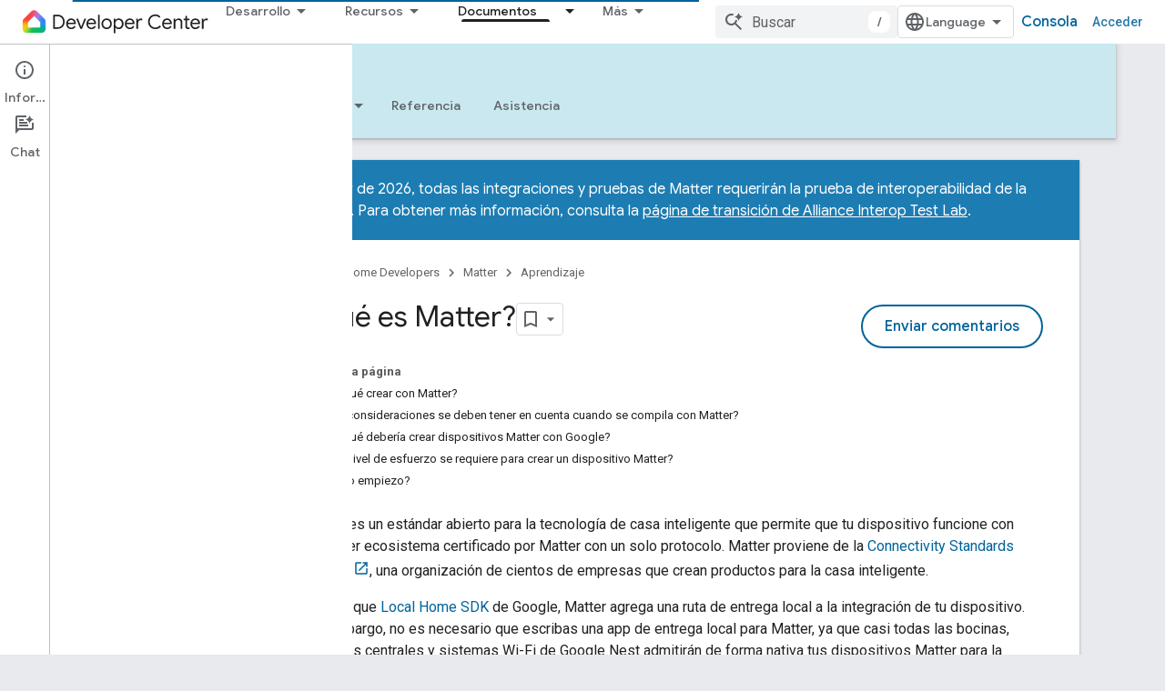

--- FILE ---
content_type: text/html; charset=utf-8
request_url: https://developers.home.google.com/matter/overview?authuser=0&hl=es
body_size: 26664
content:









<!doctype html>
<html 
      lang="es-419-x-mtfrom-en"
      dir="ltr">
  <head>
    <meta name="google-signin-client-id" content="721724668570-nbkv1cfusk7kk4eni4pjvepaus73b13t.apps.googleusercontent.com"><meta name="google-signin-scope"
          content="profile email https://www.googleapis.com/auth/developerprofiles https://www.googleapis.com/auth/developerprofiles.award https://www.googleapis.com/auth/devprofiles.full_control.firstparty"><meta property="og:site_name" content="Google Home Developers">
    <meta property="og:type" content="website"><meta name="theme-color" content="#00639b"><meta charset="utf-8">
    <meta content="IE=Edge" http-equiv="X-UA-Compatible">
    <meta name="viewport" content="width=device-width, initial-scale=1">
    

    <link rel="manifest" href="/_pwa/home/manifest.json"
          crossorigin="use-credentials">
    <link rel="preconnect" href="//www.gstatic.com" crossorigin>
    <link rel="preconnect" href="//fonts.gstatic.com" crossorigin>
    <link rel="preconnect" href="//fonts.googleapis.com" crossorigin>
    <link rel="preconnect" href="//apis.google.com" crossorigin>
    <link rel="preconnect" href="//www.google-analytics.com" crossorigin><link rel="stylesheet" href="//fonts.googleapis.com/css?family=Google+Sans:400,500|Roboto:400,400italic,500,500italic,700,700italic|Roboto+Mono:400,500,700&display=swap">
      <link rel="stylesheet"
            href="//fonts.googleapis.com/css2?family=Material+Icons&family=Material+Symbols+Outlined&display=block"><link rel="stylesheet" href="https://www.gstatic.com/devrel-devsite/prod/v3df8aae39978de8281d519c083a1ff09816fe422ab8f1bf9f8e360a62fb9949d/home/css/app.css">
      <link rel="shortcut icon" href="https://www.gstatic.com/devrel-devsite/prod/v3df8aae39978de8281d519c083a1ff09816fe422ab8f1bf9f8e360a62fb9949d/home/images/favicon.png">
    <link rel="apple-touch-icon" href="https://www.gstatic.com/devrel-devsite/prod/v3df8aae39978de8281d519c083a1ff09816fe422ab8f1bf9f8e360a62fb9949d/home/images/touchicon-180.png"><link rel="canonical" href="https://developers.home.google.com/matter/overview?hl=es-419"><link rel="search" type="application/opensearchdescription+xml"
            title="Google Home Developers" href="https://developers.home.google.com/s/opensearch.xml?authuser=0&amp;hl=es">
      <link rel="alternate" hreflang="en"
          href="https://developers.home.google.com/matter/overview" /><link rel="alternate" hreflang="x-default" href="https://developers.home.google.com/matter/overview" /><link rel="alternate" hreflang="ar"
          href="https://developers.home.google.com/matter/overview?hl=ar" /><link rel="alternate" hreflang="bn"
          href="https://developers.home.google.com/matter/overview?hl=bn" /><link rel="alternate" hreflang="zh-Hans"
          href="https://developers.home.google.com/matter/overview?hl=zh-cn" /><link rel="alternate" hreflang="zh-Hant"
          href="https://developers.home.google.com/matter/overview?hl=zh-tw" /><link rel="alternate" hreflang="fa"
          href="https://developers.home.google.com/matter/overview?hl=fa" /><link rel="alternate" hreflang="fr"
          href="https://developers.home.google.com/matter/overview?hl=fr" /><link rel="alternate" hreflang="de"
          href="https://developers.home.google.com/matter/overview?hl=de" /><link rel="alternate" hreflang="he"
          href="https://developers.home.google.com/matter/overview?hl=he" /><link rel="alternate" hreflang="hi"
          href="https://developers.home.google.com/matter/overview?hl=hi" /><link rel="alternate" hreflang="id"
          href="https://developers.home.google.com/matter/overview?hl=id" /><link rel="alternate" hreflang="it"
          href="https://developers.home.google.com/matter/overview?hl=it" /><link rel="alternate" hreflang="ja"
          href="https://developers.home.google.com/matter/overview?hl=ja" /><link rel="alternate" hreflang="ko"
          href="https://developers.home.google.com/matter/overview?hl=ko" /><link rel="alternate" hreflang="pl"
          href="https://developers.home.google.com/matter/overview?hl=pl" /><link rel="alternate" hreflang="pt-BR"
          href="https://developers.home.google.com/matter/overview?hl=pt-br" /><link rel="alternate" hreflang="ru"
          href="https://developers.home.google.com/matter/overview?hl=ru" /><link rel="alternate" hreflang="es-419"
          href="https://developers.home.google.com/matter/overview?hl=es-419" /><link rel="alternate" hreflang="th"
          href="https://developers.home.google.com/matter/overview?hl=th" /><link rel="alternate" hreflang="tr"
          href="https://developers.home.google.com/matter/overview?hl=tr" /><link rel="alternate" hreflang="vi"
          href="https://developers.home.google.com/matter/overview?hl=vi" /><title>¿Qué es Matter? &nbsp;|&nbsp; Google Home Developers</title>

<meta property="og:title" content="¿Qué es Matter? &nbsp;|&nbsp; Google Home Developers"><meta name="description" content="Aprende todo sobre Matter, el nuevo estándar abierto que permite que tu dispositivo funcione con cualquier ecosistema mediante un protocolo único.">
  <meta property="og:description" content="Aprende todo sobre Matter, el nuevo estándar abierto que permite que tu dispositivo funcione con cualquier ecosistema mediante un protocolo único."><meta property="og:url" content="https://developers.home.google.com/matter/overview?hl=es-419"><meta property="og:image" content="https://developers.home.google.com/static/images/home-logo-share.png?authuser=0&amp;hl=es">
  <meta property="og:image:width" content="1200">
  <meta property="og:image:height" content="675"><meta property="og:locale" content="es_419"><meta name="twitter:card" content="summary_large_image"><script type="application/ld+json">
  {
    "@context": "https://schema.org",
    "@type": "Article",
    
    "headline": "¿Qué es Matter?"
  }
</script><script type="application/ld+json">
  {
    "@context": "https://schema.org",
    "@type": "BreadcrumbList",
    "itemListElement": [{
      "@type": "ListItem",
      "position": 1,
      "name": "Matter",
      "item": "https://developers.home.google.com/matter/get-started"
    },{
      "@type": "ListItem",
      "position": 2,
      "name": "¿Qué es Matter?",
      "item": "https://developers.home.google.com/matter/overview"
    }]
  }
  </script><link rel="alternate machine-translated-from" hreflang="en"
        href="https://developers.home.google.com/matter/overview?hl=en&amp;authuser=0">
  

  

  

  

  


    
      <link rel="stylesheet" href="/extras.css"></head>
  <body class="color-scheme--light"
        template="page"
        theme="home-theme"
        type="article"
        
        
        
        layout="docs"
        
        
        
        
        
          
            concierge='closed'
          
        
        display-toc
        pending>
  
    <devsite-progress type="indeterminate" id="app-progress"></devsite-progress>
  
  
    <a href="#main-content" class="skip-link button">
      
      Ir al contenido principal
    </a>
    <section class="devsite-wrapper">
      <devsite-cookie-notification-bar></devsite-cookie-notification-bar><devsite-header role="banner">
  
    





















<div class="devsite-header--inner" data-nosnippet>
  <div class="devsite-top-logo-row-wrapper-wrapper">
    <div class="devsite-top-logo-row-wrapper">
      <div class="devsite-top-logo-row">
        <button type="button" id="devsite-hamburger-menu"
          class="devsite-header-icon-button button-flat material-icons gc-analytics-event"
          data-category="Site-Wide Custom Events"
          data-label="Navigation menu button"
          visually-hidden
          aria-label="Abrir menú">
        </button>
        
<div class="devsite-product-name-wrapper">

  <a href="/" class="devsite-site-logo-link gc-analytics-event"
   data-category="Site-Wide Custom Events" data-label="Site logo" track-type="globalNav"
   track-name="googleHomeDevelopers" track-metadata-position="nav"
   track-metadata-eventDetail="nav">
  
  <picture>
    
    <img src="https://www.gstatic.com/devrel-devsite/prod/v3df8aae39978de8281d519c083a1ff09816fe422ab8f1bf9f8e360a62fb9949d/home/images/lockup.svg" class="devsite-site-logo" alt="Google Home Developers">
  </picture>
  
</a>



  
  
  <span class="devsite-product-name">
    <ul class="devsite-breadcrumb-list"
  >
  
  <li class="devsite-breadcrumb-item
             ">
    
    
    
      
      
    
  </li>
  
</ul>
  </span>

</div>
        <div class="devsite-top-logo-row-middle">
          <div class="devsite-header-upper-tabs">
            
              
              
  <devsite-tabs class="upper-tabs">

    <nav class="devsite-tabs-wrapper" aria-label="Pestañas superiores">
      
        
          <tab class="devsite-dropdown
    
    
    
    ">
  
    <button
      class="devsite-tabs-content devsite-tabs-dropdown-only gc-analytics-event  devsite-icon devsite-icon-arrow-drop-down"
  
       track-type="nav"
       track-metadata-position="nav - desarrollo"
       track-metadata-module="primary nav"
       
       
         
           data-category="Site-Wide Custom Events"
         
           data-label="Tab: Desarrollo"
         
           track-name="desarrollo"
         
       >
    Desarrollo
  
  </button>
  
  <div class="devsite-tabs-dropdown" role="menu" aria-label="submenu" hidden>
    
    <div class="devsite-tabs-dropdown-content">
      
        <div class="devsite-tabs-dropdown-column
                    ">
          
            <ul class="devsite-tabs-dropdown-section
                       ">
              
                <li class="devsite-nav-title" role="heading" tooltip>Explora productos y dispositivos</li>
              
              
              
                <li class="devsite-nav-item">
                  <a href="https://developers.home.google.com/ways-to-build?authuser=0&amp;hl=es"
                    
                     track-type="nav"
                     track-metadata-eventdetail="https://developers.home.google.com/ways-to-build?authuser=0&amp;hl=es"
                     track-metadata-position="nav - desarrollo"
                     track-metadata-module="tertiary nav"
                     
                       track-metadata-module_headline="explora productos y dispositivos"
                     
                     tooltip
                  
                    
                     aria-label="Compare products"
                    
                     data-label="Compare products"
                    
                     data-category="Dropdown Explore"
                    
                  >
                    
                    <div class="devsite-nav-item-title">
                      Compare products
                    </div>
                    
                  </a>
                </li>
              
                <li class="devsite-nav-item">
                  <a href="https://developers.home.google.com/use-cases?authuser=0&amp;hl=es"
                    
                     track-type="nav"
                     track-metadata-eventdetail="https://developers.home.google.com/use-cases?authuser=0&amp;hl=es"
                     track-metadata-position="nav - desarrollo"
                     track-metadata-module="tertiary nav"
                     
                       track-metadata-module_headline="explora productos y dispositivos"
                     
                     tooltip
                  
                    
                     aria-label="Supported devices"
                    
                     data-label="Supported devices"
                    
                     data-category="Dropdown Explore"
                    
                  >
                    
                    <div class="devsite-nav-item-title">
                      Supported devices
                    </div>
                    
                  </a>
                </li>
              
            </ul>
          
        </div>
      
        <div class="devsite-tabs-dropdown-column
                    ">
          
            <ul class="devsite-tabs-dropdown-section
                       ">
              
                <li class="devsite-nav-title" role="heading" tooltip>Cómo controlar dispositivos en tu app</li>
              
              
              
                <li class="devsite-nav-item">
                  <a href="https://developers.home.google.com/apis?authuser=0&amp;hl=es"
                    
                     track-type="nav"
                     track-metadata-eventdetail="https://developers.home.google.com/apis?authuser=0&amp;hl=es"
                     track-metadata-position="nav - desarrollo"
                     track-metadata-module="tertiary nav"
                     
                       track-metadata-module_headline="cómo controlar dispositivos en tu app"
                     
                     tooltip
                  
                    
                     data-category="Dropdown Explore"
                    
                     aria-label="Home APIs"
                    
                     data-label="APIs"
                    
                  >
                    
                    <div class="devsite-nav-item-title">
                      Home APIs
                    </div>
                    
                  </a>
                </li>
              
            </ul>
          
        </div>
      
        <div class="devsite-tabs-dropdown-column
                    ">
          
            <ul class="devsite-tabs-dropdown-section
                       ">
              
                <li class="devsite-nav-title" role="heading" tooltip>Cómo integrar dispositivos con Home</li>
              
              
              
                <li class="devsite-nav-item">
                  <a href="https://developers.home.google.com/matter?authuser=0&amp;hl=es"
                    
                     track-type="nav"
                     track-metadata-eventdetail="https://developers.home.google.com/matter?authuser=0&amp;hl=es"
                     track-metadata-position="nav - desarrollo"
                     track-metadata-module="tertiary nav"
                     
                       track-metadata-module_headline="cómo integrar dispositivos con home"
                     
                     tooltip
                  
                    
                     aria-label="Matter"
                    
                     data-label="Matter"
                    
                     data-category="Dropdown Explore"
                    
                  >
                    
                    <div class="devsite-nav-item-title">
                      Matter
                    </div>
                    
                  </a>
                </li>
              
                <li class="devsite-nav-item">
                  <a href="https://developers.home.google.com/cloud-to-cloud?authuser=0&amp;hl=es"
                    
                     track-type="nav"
                     track-metadata-eventdetail="https://developers.home.google.com/cloud-to-cloud?authuser=0&amp;hl=es"
                     track-metadata-position="nav - desarrollo"
                     track-metadata-module="tertiary nav"
                     
                       track-metadata-module_headline="cómo integrar dispositivos con home"
                     
                     tooltip
                  
                    
                     data-category="Dropdown Explore"
                    
                     data-label="Cloud"
                    
                     aria-label="Cloud-to-cloud"
                    
                  >
                    
                    <div class="devsite-nav-item-title">
                      Cloud-to-cloud
                    </div>
                    
                  </a>
                </li>
              
                <li class="devsite-nav-item">
                  <a href="https://developers.home.google.com/thread?authuser=0&amp;hl=es"
                    
                     track-type="nav"
                     track-metadata-eventdetail="https://developers.home.google.com/thread?authuser=0&amp;hl=es"
                     track-metadata-position="nav - desarrollo"
                     track-metadata-module="tertiary nav"
                     
                       track-metadata-module_headline="cómo integrar dispositivos con home"
                     
                     tooltip
                  
                    
                     aria-label="Thread"
                    
                     data-category="Dropdown Explore"
                    
                     data-label="Thread"
                    
                  >
                    
                    <div class="devsite-nav-item-title">
                      Thread
                    </div>
                    
                  </a>
                </li>
              
            </ul>
          
        </div>
      
    </div>
  </div>
</tab>
        
      
        
          <tab class="devsite-dropdown
    
    
    
    ">
  
    <button
      class="devsite-tabs-content devsite-tabs-dropdown-only gc-analytics-event  devsite-icon devsite-icon-arrow-drop-down"
  
       track-type="nav"
       track-metadata-position="nav - recursos"
       track-metadata-module="primary nav"
       
       
         
           data-category="Site-Wide Custom Events"
         
           data-label="Tab: Recursos"
         
           track-name="recursos"
         
       >
    Recursos
  
  </button>
  
  <div class="devsite-tabs-dropdown" role="menu" aria-label="submenu" hidden>
    
    <div class="devsite-tabs-dropdown-content">
      
        <div class="devsite-tabs-dropdown-column
                    ">
          
            <ul class="devsite-tabs-dropdown-section
                       ">
              
                <li class="devsite-nav-title" role="heading" tooltip>Documentación</li>
              
              
              
                <li class="devsite-nav-item">
                  <a href="https://developers.home.google.com/apis/get-started?authuser=0&amp;hl=es"
                    
                     track-type="nav"
                     track-metadata-eventdetail="https://developers.home.google.com/apis/get-started?authuser=0&amp;hl=es"
                     track-metadata-position="nav - recursos"
                     track-metadata-module="tertiary nav"
                     
                       track-metadata-module_headline="documentación"
                     
                     tooltip
                  
                    
                     data-category="Dropdown Resources"
                    
                     data-label="APIs"
                    
                     aria-label="Home APIs"
                    
                  >
                    
                    <div class="devsite-nav-item-title">
                      Home APIs
                    </div>
                    
                  </a>
                </li>
              
                <li class="devsite-nav-item">
                  <a href="https://developers.home.google.com/matter/docs?authuser=0&amp;hl=es"
                    
                     track-type="nav"
                     track-metadata-eventdetail="https://developers.home.google.com/matter/docs?authuser=0&amp;hl=es"
                     track-metadata-position="nav - recursos"
                     track-metadata-module="tertiary nav"
                     
                       track-metadata-module_headline="documentación"
                     
                     tooltip
                  
                    
                     data-category="Dropdown Resources"
                    
                     aria-label="Matter"
                    
                     data-label="Matter"
                    
                  >
                    
                    <div class="devsite-nav-item-title">
                      Matter
                    </div>
                    
                  </a>
                </li>
              
                <li class="devsite-nav-item">
                  <a href="https://developers.home.google.com/thread/docs?authuser=0&amp;hl=es"
                    
                     track-type="nav"
                     track-metadata-eventdetail="https://developers.home.google.com/thread/docs?authuser=0&amp;hl=es"
                     track-metadata-position="nav - recursos"
                     track-metadata-module="tertiary nav"
                     
                       track-metadata-module_headline="documentación"
                     
                     tooltip
                  
                    
                     data-category="Dropdown Resources"
                    
                     aria-label="Thread"
                    
                     data-label="Thread"
                    
                  >
                    
                    <div class="devsite-nav-item-title">
                      Thread
                    </div>
                    
                  </a>
                </li>
              
                <li class="devsite-nav-item">
                  <a href="https://developers.home.google.com/cloud-to-cloud/docs?authuser=0&amp;hl=es"
                    
                     track-type="nav"
                     track-metadata-eventdetail="https://developers.home.google.com/cloud-to-cloud/docs?authuser=0&amp;hl=es"
                     track-metadata-position="nav - recursos"
                     track-metadata-module="tertiary nav"
                     
                       track-metadata-module_headline="documentación"
                     
                     tooltip
                  
                    
                     data-label="Cloud-to-cloud"
                    
                     aria-label="Cloud-to-cloud"
                    
                     data-category="Dropdown Resources"
                    
                  >
                    
                    <div class="devsite-nav-item-title">
                      Cloud-to-cloud
                    </div>
                    
                  </a>
                </li>
              
                <li class="devsite-nav-item">
                  <a href="https://developers.home.google.com/codelabs?authuser=0&amp;hl=es"
                    
                     track-type="nav"
                     track-metadata-eventdetail="https://developers.home.google.com/codelabs?authuser=0&amp;hl=es"
                     track-metadata-position="nav - recursos"
                     track-metadata-module="tertiary nav"
                     
                       track-metadata-module_headline="documentación"
                     
                     tooltip
                  
                    
                     data-category="Dropdown Resources"
                    
                     data-label="Codelabs"
                    
                     aria-label="Codelabs"
                    
                  >
                    
                    <div class="devsite-nav-item-title">
                      All codelabs
                    </div>
                    
                  </a>
                </li>
              
            </ul>
          
        </div>
      
        <div class="devsite-tabs-dropdown-column
                    ">
          
            <ul class="devsite-tabs-dropdown-section
                       ">
              
                <li class="devsite-nav-title" role="heading" tooltip>Herramientas, pruebas y supervisión</li>
              
              
              
                <li class="devsite-nav-item">
                  <a href="https://developers.home.google.com/tools/virtual-device?authuser=0&amp;hl=es"
                    
                     track-type="nav"
                     track-metadata-eventdetail="https://developers.home.google.com/tools/virtual-device?authuser=0&amp;hl=es"
                     track-metadata-position="nav - recursos"
                     track-metadata-module="tertiary nav"
                     
                       track-metadata-module_headline="herramientas, pruebas y supervisión"
                     
                     tooltip
                  
                    
                     data-category="Dropdown Resources"
                    
                     aria-label="Matter Virtual Device"
                    
                     data-label="Matter Virtual Device"
                    
                  >
                    
                    <div class="devsite-nav-item-title">
                      Matter Virtual Device
                    </div>
                    
                  </a>
                </li>
              
                <li class="devsite-nav-item">
                  <a href="https://developers.home.google.com/tools/home-playground?authuser=0&amp;hl=es"
                    
                     track-type="nav"
                     track-metadata-eventdetail="https://developers.home.google.com/tools/home-playground?authuser=0&amp;hl=es"
                     track-metadata-position="nav - recursos"
                     track-metadata-module="tertiary nav"
                     
                       track-metadata-module_headline="herramientas, pruebas y supervisión"
                     
                     tooltip
                  
                    
                     data-label="Google Home Playground"
                    
                     data-category="Dropdown Resources"
                    
                     aria-label="Google Home Playground"
                    
                  >
                    
                    <div class="devsite-nav-item-title">
                      Google Home Playground
                    </div>
                    
                  </a>
                </li>
              
                <li class="devsite-nav-item">
                  <a href="https://developers.home.google.com/tools/test-suite?authuser=0&amp;hl=es"
                    
                     track-type="nav"
                     track-metadata-eventdetail="https://developers.home.google.com/tools/test-suite?authuser=0&amp;hl=es"
                     track-metadata-position="nav - recursos"
                     track-metadata-module="tertiary nav"
                     
                       track-metadata-module_headline="herramientas, pruebas y supervisión"
                     
                     tooltip
                  
                    
                     data-label="Test Suite"
                    
                     data-category="Dropdown Resources"
                    
                     aria-label="Test Suite"
                    
                  >
                    
                    <div class="devsite-nav-item-title">
                      Test Suite
                    </div>
                    
                  </a>
                </li>
              
                <li class="devsite-nav-item">
                  <a href="https://developers.home.google.com/tools/android-studio?authuser=0&amp;hl=es"
                    
                     track-type="nav"
                     track-metadata-eventdetail="https://developers.home.google.com/tools/android-studio?authuser=0&amp;hl=es"
                     track-metadata-position="nav - recursos"
                     track-metadata-module="tertiary nav"
                     
                       track-metadata-module_headline="herramientas, pruebas y supervisión"
                     
                     tooltip
                  
                    
                     aria-label="Android Studio Plugin"
                    
                     data-label="Android Studio Plugin"
                    
                     data-category="Dropdown Resources"
                    
                  >
                    
                    <div class="devsite-nav-item-title">
                      Android Studio Plugin
                    </div>
                    
                  </a>
                </li>
              
                <li class="devsite-nav-item">
                  <a href="https://developers.home.google.com/tools?authuser=0&amp;hl=es"
                    
                     track-type="nav"
                     track-metadata-eventdetail="https://developers.home.google.com/tools?authuser=0&amp;hl=es"
                     track-metadata-position="nav - recursos"
                     track-metadata-module="tertiary nav"
                     
                       track-metadata-module_headline="herramientas, pruebas y supervisión"
                     
                     tooltip
                  
                    
                     data-category="Dropdown Resources"
                    
                     aria-label="All tools"
                    
                     data-label="All tools"
                    
                  >
                    
                    <div class="devsite-nav-item-title">
                      All tools
                    </div>
                    
                  </a>
                </li>
              
                <li class="devsite-nav-item">
                  <a href="https://developers.home.google.com/tools/analytics/monitoring?authuser=0&amp;hl=es"
                    
                     track-type="nav"
                     track-metadata-eventdetail="https://developers.home.google.com/tools/analytics/monitoring?authuser=0&amp;hl=es"
                     track-metadata-position="nav - recursos"
                     track-metadata-module="tertiary nav"
                     
                       track-metadata-module_headline="herramientas, pruebas y supervisión"
                     
                     tooltip
                  
                    
                     data-label="Quality dashboards"
                    
                     data-category="Dropdown Resources"
                    
                     aria-label="Quality dashboards"
                    
                  >
                    
                    <div class="devsite-nav-item-title">
                      Quality dashboards
                    </div>
                    
                  </a>
                </li>
              
            </ul>
          
        </div>
      
        <div class="devsite-tabs-dropdown-column
                    ">
          
            <ul class="devsite-tabs-dropdown-section
                       ">
              
                <li class="devsite-nav-title" role="heading" tooltip>Recursos empresariales</li>
              
              
              
                <li class="devsite-nav-item">
                  <a href="https://developers.home.google.com/case-studies?authuser=0&amp;hl=es"
                    
                     track-type="nav"
                     track-metadata-eventdetail="https://developers.home.google.com/case-studies?authuser=0&amp;hl=es"
                     track-metadata-position="nav - recursos"
                     track-metadata-module="tertiary nav"
                     
                       track-metadata-module_headline="recursos empresariales"
                     
                     tooltip
                  
                    
                     data-label="Case studies"
                    
                     data-category="Dropdown Resources"
                    
                     aria-label="Case studies"
                    
                  >
                    
                    <div class="devsite-nav-item-title">
                      Case studies
                    </div>
                    
                  </a>
                </li>
              
                <li class="devsite-nav-item">
                  <a href="https://developers.home.google.com/business-resources?authuser=0&amp;hl=es#certification-badging-program"
                    
                     track-type="nav"
                     track-metadata-eventdetail="https://developers.home.google.com/business-resources?authuser=0&amp;hl=es#certification-badging-program"
                     track-metadata-position="nav - recursos"
                     track-metadata-module="tertiary nav"
                     
                       track-metadata-module_headline="recursos empresariales"
                     
                     tooltip
                  
                    
                     data-category="Dropdown Resources"
                    
                     data-label="Certification &amp; badging program"
                    
                     aria-label="Certification &amp; badging program"
                    
                  >
                    
                    <div class="devsite-nav-item-title">
                      Certification & badging program
                    </div>
                    
                  </a>
                </li>
              
                <li class="devsite-nav-item">
                  <a href="https://developers.home.google.com/business-resources?authuser=0&amp;hl=es#marketing-resources"
                    
                     track-type="nav"
                     track-metadata-eventdetail="https://developers.home.google.com/business-resources?authuser=0&amp;hl=es#marketing-resources"
                     track-metadata-position="nav - recursos"
                     track-metadata-module="tertiary nav"
                     
                       track-metadata-module_headline="recursos empresariales"
                     
                     tooltip
                  
                    
                     aria-label="Marketing resources"
                    
                     data-label="Marketing resources"
                    
                     data-category="Dropdown Resources"
                    
                  >
                    
                    <div class="devsite-nav-item-title">
                      Marketing resources
                    </div>
                    
                  </a>
                </li>
              
            </ul>
          
        </div>
      
    </div>
  </div>
</tab>
        
      
        
          <tab class="devsite-dropdown
    
    
    
    ">
  
    <button
      class="devsite-tabs-content devsite-tabs-dropdown-only gc-analytics-event  devsite-icon devsite-icon-arrow-drop-down"
  
       track-type="nav"
       track-metadata-position="nav - noticias y comunidad"
       track-metadata-module="primary nav"
       
       
         
           data-category="Site-Wide Custom Events"
         
           data-label="Tab: Noticias y comunidad"
         
           track-name="noticias y comunidad"
         
       >
    Noticias y comunidad
  
  </button>
  
  <div class="devsite-tabs-dropdown" role="menu" aria-label="submenu" hidden>
    
    <div class="devsite-tabs-dropdown-content">
      
        <div class="devsite-tabs-dropdown-column
                    ">
          
            <ul class="devsite-tabs-dropdown-section
                       ">
              
                <li class="devsite-nav-title" role="heading" tooltip>Noticias</li>
              
              
              
                <li class="devsite-nav-item">
                  <a href="https://developers.home.google.com/whats-new?authuser=0&amp;hl=es"
                    
                     track-type="nav"
                     track-metadata-eventdetail="https://developers.home.google.com/whats-new?authuser=0&amp;hl=es"
                     track-metadata-position="nav - noticias y comunidad"
                     track-metadata-module="tertiary nav"
                     
                       track-metadata-module_headline="noticias"
                     
                     tooltip
                  
                    
                     data-label="What&#39;s new"
                    
                     data-category="Dropdown News"
                    
                     aria-label="What&#39;s new"
                    
                  >
                    
                    <div class="devsite-nav-item-title">
                      What's new
                    </div>
                    
                  </a>
                </li>
              
                <li class="devsite-nav-item">
                  <a href="https://developers.home.google.com/newsletters?authuser=0&amp;hl=es"
                    
                     track-type="nav"
                     track-metadata-eventdetail="https://developers.home.google.com/newsletters?authuser=0&amp;hl=es"
                     track-metadata-position="nav - noticias y comunidad"
                     track-metadata-module="tertiary nav"
                     
                       track-metadata-module_headline="noticias"
                     
                     tooltip
                  
                    
                     data-category="Dropdown News"
                    
                     data-label="Newsletters"
                    
                     aria-label="Newsletters"
                    
                  >
                    
                    <div class="devsite-nav-item-title">
                      Newsletters
                    </div>
                    
                  </a>
                </li>
              
            </ul>
          
        </div>
      
        <div class="devsite-tabs-dropdown-column
                    ">
          
            <ul class="devsite-tabs-dropdown-section
                       ">
              
                <li class="devsite-nav-title" role="heading" tooltip>Comunidad</li>
              
              
              
                <li class="devsite-nav-item">
                  <a href="https://www.googlenestcommunity.com/t5/Smart-Home-Developer-Forum/bd-p/Smart-Home-Developer-Forum"
                    
                     track-type="nav"
                     track-metadata-eventdetail="https://www.googlenestcommunity.com/t5/Smart-Home-Developer-Forum/bd-p/Smart-Home-Developer-Forum"
                     track-metadata-position="nav - noticias y comunidad"
                     track-metadata-module="tertiary nav"
                     
                       track-metadata-module_headline="comunidad"
                     
                     tooltip
                  
                    
                     data-label="Developer Forum"
                    
                     target="_blank"
                    
                     data-category="Dropdown News"
                    
                     aria-label="Developer Forum"
                    
                  >
                    
                    <div class="devsite-nav-item-title">
                      Developer Forum
                    </div>
                    
                  </a>
                </li>
              
                <li class="devsite-nav-item">
                  <a href="https://stackoverflow.com/questions/tagged/google-smart-home"
                    
                     track-type="nav"
                     track-metadata-eventdetail="https://stackoverflow.com/questions/tagged/google-smart-home"
                     track-metadata-position="nav - noticias y comunidad"
                     track-metadata-module="tertiary nav"
                     
                       track-metadata-module_headline="comunidad"
                     
                     tooltip
                  
                    
                     data-category="Dropdown News"
                    
                     target="_blank"
                    
                     aria-label="Stack Overflow"
                    
                     data-label="Stack Overflow"
                    
                  >
                    
                    <div class="devsite-nav-item-title">
                      Stack Overflow
                    </div>
                    
                  </a>
                </li>
              
                <li class="devsite-nav-item">
                  <a href="//google.qualtrics.com/jfe/form/SV_ezBhaM4WC0T7g8d?utm_source=Website&amp;Q_Language=en&amp;utm_campaign=Q4&amp;campaignDate=October2022&amp;referral_code=UXRFvdX1122409"
                    
                     track-type="nav"
                     track-metadata-eventdetail="//google.qualtrics.com/jfe/form/SV_ezBhaM4WC0T7g8d?utm_source=Website&amp;Q_Language=en&amp;utm_campaign=Q4&amp;campaignDate=October2022&amp;referral_code=UXRFvdX1122409"
                     track-metadata-position="nav - noticias y comunidad"
                     track-metadata-module="tertiary nav"
                     
                       track-metadata-module_headline="comunidad"
                     
                     tooltip
                  
                    
                     data-label="Research studies"
                    
                     data-category="Dropdown News"
                    
                     aria-label="Join research studies"
                    
                     target="_blank"
                    
                  >
                    
                    <div class="devsite-nav-item-title">
                      Join research studies
                    </div>
                    
                  </a>
                </li>
              
            </ul>
          
        </div>
      
    </div>
  </div>
</tab>
        
      
        
          <tab class="devsite-dropdown
    
    devsite-active
    
    ">
  
    <a href="https://developers.home.google.com/matter/get-started?authuser=0&amp;hl=es"
    class="devsite-tabs-content gc-analytics-event "
      track-metadata-eventdetail="https://developers.home.google.com/matter/get-started?authuser=0&amp;hl=es"
    
       track-type="nav"
       track-metadata-position="nav - documentos"
       track-metadata-module="primary nav"
       aria-label="Documentos, selected" 
       
         
           data-category="Site-Wide Custom Events"
         
           data-label="Tab: Documentos"
         
           track-name="documentos"
         
       >
    Documentos
  
    </a>
    
      <button
         aria-haspopup="menu"
         aria-expanded="false"
         aria-label="Menú desplegable de Documentos"
         track-type="nav"
         track-metadata-eventdetail="https://developers.home.google.com/matter/get-started?authuser=0&amp;hl=es"
         track-metadata-position="nav - documentos"
         track-metadata-module="primary nav"
         
          
            data-category="Site-Wide Custom Events"
          
            data-label="Tab: Documentos"
          
            track-name="documentos"
          
        
         class="devsite-tabs-dropdown-toggle devsite-icon devsite-icon-arrow-drop-down"></button>
    
  
  <div class="devsite-tabs-dropdown" role="menu" aria-label="submenu" hidden>
    
    <div class="devsite-tabs-dropdown-content">
      
        <div class="devsite-tabs-dropdown-column
                    ">
          
            <ul class="devsite-tabs-dropdown-section
                       ">
              
              
              
                <li class="devsite-nav-item">
                  <a href="https://developers.home.google.com/apis/get-started?authuser=0&amp;hl=es"
                    
                     track-type="nav"
                     track-metadata-eventdetail="https://developers.home.google.com/apis/get-started?authuser=0&amp;hl=es"
                     track-metadata-position="nav - documentos"
                     track-metadata-module="tertiary nav"
                     
                     tooltip
                  
                    
                     data-category="Dropdown Docs"
                    
                     data-label="APIs"
                    
                     aria-label="Home APIs"
                    
                  >
                    
                    <div class="devsite-nav-item-title">
                      Home APIs
                    </div>
                    
                  </a>
                </li>
              
                <li class="devsite-nav-item">
                  <a href="https://developers.home.google.com/matter/docs?authuser=0&amp;hl=es"
                    
                     track-type="nav"
                     track-metadata-eventdetail="https://developers.home.google.com/matter/docs?authuser=0&amp;hl=es"
                     track-metadata-position="nav - documentos"
                     track-metadata-module="tertiary nav"
                     
                     tooltip
                  
                    
                     data-category="Dropdown Docs"
                    
                     data-label="Matter"
                    
                     aria-label="Matter"
                    
                  >
                    
                    <div class="devsite-nav-item-title">
                      Matter
                    </div>
                    
                  </a>
                </li>
              
                <li class="devsite-nav-item">
                  <a href="https://developers.home.google.com/thread/docs?authuser=0&amp;hl=es"
                    
                     track-type="nav"
                     track-metadata-eventdetail="https://developers.home.google.com/thread/docs?authuser=0&amp;hl=es"
                     track-metadata-position="nav - documentos"
                     track-metadata-module="tertiary nav"
                     
                     tooltip
                  
                    
                     data-label="Thread"
                    
                     aria-label="Thread"
                    
                     data-category="Dropdown Docs"
                    
                  >
                    
                    <div class="devsite-nav-item-title">
                      Thread
                    </div>
                    
                  </a>
                </li>
              
                <li class="devsite-nav-item">
                  <a href="https://developers.home.google.com/cloud-to-cloud/docs?authuser=0&amp;hl=es"
                    
                     track-type="nav"
                     track-metadata-eventdetail="https://developers.home.google.com/cloud-to-cloud/docs?authuser=0&amp;hl=es"
                     track-metadata-position="nav - documentos"
                     track-metadata-module="tertiary nav"
                     
                     tooltip
                  
                    
                     data-label="Cloud-to-cloud"
                    
                     data-category="Dropdown Docs"
                    
                     aria-label="Cloud-to-cloud"
                    
                  >
                    
                    <div class="devsite-nav-item-title">
                      Cloud-to-cloud
                    </div>
                    
                  </a>
                </li>
              
            </ul>
          
        </div>
      
    </div>
  </div>
</tab>
        
      
    </nav>

  </devsite-tabs>

            
           </div>
          
<devsite-search
    enable-signin
    enable-search
    enable-suggestions
      enable-query-completion
    
    enable-search-summaries
    project-name="Matter"
    tenant-name="Google Home Developers"
    
    
    
    
    
    >
  <form class="devsite-search-form" action="https://developers.home.google.com/s/results?authuser=0&amp;hl=es" method="GET">
    <div class="devsite-search-container">
      <button type="button"
              search-open
              class="devsite-search-button devsite-header-icon-button button-flat material-icons"
              
              aria-label="Abrir la búsqueda"></button>
      <div class="devsite-searchbox">
        <input
          aria-activedescendant=""
          aria-autocomplete="list"
          
          aria-label="Buscar"
          aria-expanded="false"
          aria-haspopup="listbox"
          autocomplete="off"
          class="devsite-search-field devsite-search-query"
          name="q"
          
          placeholder="Buscar"
          role="combobox"
          type="text"
          value=""
          >
          <div class="devsite-search-image material-icons" aria-hidden="true">
            
              <svg class="devsite-search-ai-image" width="24" height="24" viewBox="0 0 24 24" fill="none" xmlns="http://www.w3.org/2000/svg">
                  <g clip-path="url(#clip0_6641_386)">
                    <path d="M19.6 21L13.3 14.7C12.8 15.1 12.225 15.4167 11.575 15.65C10.925 15.8833 10.2333 16 9.5 16C7.68333 16 6.14167 15.375 4.875 14.125C3.625 12.8583 3 11.3167 3 9.5C3 7.68333 3.625 6.15 4.875 4.9C6.14167 3.63333 7.68333 3 9.5 3C10.0167 3 10.5167 3.05833 11 3.175C11.4833 3.275 11.9417 3.43333 12.375 3.65L10.825 5.2C10.6083 5.13333 10.3917 5.08333 10.175 5.05C9.95833 5.01667 9.73333 5 9.5 5C8.25 5 7.18333 5.44167 6.3 6.325C5.43333 7.19167 5 8.25 5 9.5C5 10.75 5.43333 11.8167 6.3 12.7C7.18333 13.5667 8.25 14 9.5 14C10.6667 14 11.6667 13.625 12.5 12.875C13.35 12.1083 13.8417 11.15 13.975 10H15.975C15.925 10.6333 15.7833 11.2333 15.55 11.8C15.3333 12.3667 15.05 12.8667 14.7 13.3L21 19.6L19.6 21ZM17.5 12C17.5 10.4667 16.9667 9.16667 15.9 8.1C14.8333 7.03333 13.5333 6.5 12 6.5C13.5333 6.5 14.8333 5.96667 15.9 4.9C16.9667 3.83333 17.5 2.53333 17.5 0.999999C17.5 2.53333 18.0333 3.83333 19.1 4.9C20.1667 5.96667 21.4667 6.5 23 6.5C21.4667 6.5 20.1667 7.03333 19.1 8.1C18.0333 9.16667 17.5 10.4667 17.5 12Z" fill="#5F6368"/>
                  </g>
                <defs>
                <clipPath id="clip0_6641_386">
                <rect width="24" height="24" fill="white"/>
                </clipPath>
                </defs>
              </svg>
            
          </div>
          <div class="devsite-search-shortcut-icon-container" aria-hidden="true">
            <kbd class="devsite-search-shortcut-icon">/</kbd>
          </div>
      </div>
    </div>
  </form>
  <button type="button"
          search-close
          class="devsite-search-button devsite-header-icon-button button-flat material-icons"
          
          aria-label="Cerrar la búsqueda"></button>
</devsite-search>

        </div>

        

          

          

          

          
<devsite-language-selector>
  <ul role="presentation">
    
    
    <li role="presentation">
      <a role="menuitem" lang="en"
        >English</a>
    </li>
    
    <li role="presentation">
      <a role="menuitem" lang="de"
        >Deutsch</a>
    </li>
    
    <li role="presentation">
      <a role="menuitem" lang="es"
        >Español</a>
    </li>
    
    <li role="presentation">
      <a role="menuitem" lang="es_419"
        >Español – América Latina</a>
    </li>
    
    <li role="presentation">
      <a role="menuitem" lang="fr"
        >Français</a>
    </li>
    
    <li role="presentation">
      <a role="menuitem" lang="id"
        >Indonesia</a>
    </li>
    
    <li role="presentation">
      <a role="menuitem" lang="it"
        >Italiano</a>
    </li>
    
    <li role="presentation">
      <a role="menuitem" lang="pl"
        >Polski</a>
    </li>
    
    <li role="presentation">
      <a role="menuitem" lang="pt"
        >Português</a>
    </li>
    
    <li role="presentation">
      <a role="menuitem" lang="pt_br"
        >Português – Brasil</a>
    </li>
    
    <li role="presentation">
      <a role="menuitem" lang="vi"
        >Tiếng Việt</a>
    </li>
    
    <li role="presentation">
      <a role="menuitem" lang="tr"
        >Türkçe</a>
    </li>
    
    <li role="presentation">
      <a role="menuitem" lang="ru"
        >Русский</a>
    </li>
    
    <li role="presentation">
      <a role="menuitem" lang="he"
        >עברית</a>
    </li>
    
    <li role="presentation">
      <a role="menuitem" lang="ar"
        >العربيّة</a>
    </li>
    
    <li role="presentation">
      <a role="menuitem" lang="fa"
        >فارسی</a>
    </li>
    
    <li role="presentation">
      <a role="menuitem" lang="hi"
        >हिंदी</a>
    </li>
    
    <li role="presentation">
      <a role="menuitem" lang="bn"
        >বাংলা</a>
    </li>
    
    <li role="presentation">
      <a role="menuitem" lang="th"
        >ภาษาไทย</a>
    </li>
    
    <li role="presentation">
      <a role="menuitem" lang="zh_cn"
        >中文 – 简体</a>
    </li>
    
    <li role="presentation">
      <a role="menuitem" lang="zh_tw"
        >中文 – 繁體</a>
    </li>
    
    <li role="presentation">
      <a role="menuitem" lang="ja"
        >日本語</a>
    </li>
    
    <li role="presentation">
      <a role="menuitem" lang="ko"
        >한국어</a>
    </li>
    
  </ul>
</devsite-language-selector>


          
            <a class="devsite-header-link devsite-top-button button gc-analytics-event "
    href="//console.home.google.com?authuser=0&amp;hl=es"
    data-category="Site-Wide Custom Events"
    data-label="Site header link: Consola"
    
      
        target="_blank"
      
    >
  Consola
</a>
          

        

        
          <devsite-user 
                        
                        
                          enable-profiles
                        
                        
                          fp-auth
                        
                        id="devsite-user">
            
              
              <span class="button devsite-top-button" aria-hidden="true" visually-hidden>Acceder</span>
            
          </devsite-user>
        
        
        
      </div>
    </div>
  </div>



  <div class="devsite-collapsible-section
    ">
    <div class="devsite-header-background">
      
        
          <div class="devsite-product-id-row"
           >
            <div class="devsite-product-description-row">
              
                
                <div class="devsite-product-id">
                  
                  
                  
                    <ul class="devsite-breadcrumb-list"
  >
  
  <li class="devsite-breadcrumb-item
             ">
    
    
    
      
        
  <a href="https://developers.home.google.com/matter/get-started?authuser=0&amp;hl=es"
      
        class="devsite-breadcrumb-link gc-analytics-event"
      
        data-category="Site-Wide Custom Events"
      
        data-label="Lower Header"
      
        data-value="1"
      
        track-type="globalNav"
      
        track-name="breadcrumb"
      
        track-metadata-position="1"
      
        track-metadata-eventdetail=""
      
    >
    
          Matter
        
  </a>
  
      
    
  </li>
  
</ul>
                </div>
                
              
              
            </div>
            
          </div>
          
        
      
      
        <div class="devsite-doc-set-nav-row">
          
          
            
            
  <devsite-tabs class="lower-tabs">

    <nav class="devsite-tabs-wrapper" aria-label="Pestañas inferiores">
      
        
          <tab  >
            
    <a href="https://developers.home.google.com/matter/get-started?authuser=0&amp;hl=es"
    class="devsite-tabs-content gc-analytics-event "
      track-metadata-eventdetail="https://developers.home.google.com/matter/get-started?authuser=0&amp;hl=es"
    
       track-type="nav"
       track-metadata-position="nav - comenzar"
       track-metadata-module="primary nav"
       
       
         
           data-category="Site-Wide Custom Events"
         
           data-label="Tab: Comenzar"
         
           track-name="comenzar"
         
       >
    Comenzar
  
    </a>
    
  
          </tab>
        
      
        
          <tab class="devsite-dropdown
    
    devsite-active
    
    ">
  
    <a href="https://developers.home.google.com/matter/overview?authuser=0&amp;hl=es"
    class="devsite-tabs-content gc-analytics-event "
      track-metadata-eventdetail="https://developers.home.google.com/matter/overview?authuser=0&amp;hl=es"
    
       track-type="nav"
       track-metadata-position="nav - aprendizaje"
       track-metadata-module="primary nav"
       aria-label="Aprendizaje, selected" 
       
         
           data-category="Site-Wide Custom Events"
         
           data-label="Tab: Aprendizaje"
         
           track-name="aprendizaje"
         
       >
    Aprendizaje
  
    </a>
    
      <button
         aria-haspopup="menu"
         aria-expanded="false"
         aria-label="Menú desplegable de Aprendizaje"
         track-type="nav"
         track-metadata-eventdetail="https://developers.home.google.com/matter/overview?authuser=0&amp;hl=es"
         track-metadata-position="nav - aprendizaje"
         track-metadata-module="primary nav"
         
          
            data-category="Site-Wide Custom Events"
          
            data-label="Tab: Aprendizaje"
          
            track-name="aprendizaje"
          
        
         class="devsite-tabs-dropdown-toggle devsite-icon devsite-icon-arrow-drop-down"></button>
    
  
  <div class="devsite-tabs-dropdown" role="menu" aria-label="submenu" hidden>
    
    <div class="devsite-tabs-dropdown-content">
      
        <div class="devsite-tabs-dropdown-column
                    ">
          
            <ul class="devsite-tabs-dropdown-section
                       ">
              
                <li class="devsite-nav-title" role="heading" tooltip>Obtén más información sobre el protocolo Matter</li>
              
              
              
                <li class="devsite-nav-item">
                  <a href="https://developers.home.google.com/matter/overview?authuser=0&amp;hl=es"
                    
                     track-type="nav"
                     track-metadata-eventdetail="https://developers.home.google.com/matter/overview?authuser=0&amp;hl=es"
                     track-metadata-position="nav - aprendizaje"
                     track-metadata-module="tertiary nav"
                     
                       track-metadata-module_headline="obtén más información sobre el protocolo matter"
                     
                     tooltip
                  >
                    
                    <div class="devsite-nav-item-title">
                      Aspectos básicos
                    </div>
                    
                    <div class="devsite-nav-item-description">
                      Descripción general de Matter para principiantes y cómo puede ayudarte

                    </div>
                    
                  </a>
                </li>
              
                <li class="devsite-nav-item">
                  <a href="https://developers.home.google.com/matter/primer?authuser=0&amp;hl=es"
                    
                     track-type="nav"
                     track-metadata-eventdetail="https://developers.home.google.com/matter/primer?authuser=0&amp;hl=es"
                     track-metadata-position="nav - aprendizaje"
                     track-metadata-module="tertiary nav"
                     
                       track-metadata-module_headline="obtén más información sobre el protocolo matter"
                     
                     tooltip
                  >
                    
                    <div class="devsite-nav-item-title">
                      Imprimador de asuntos
                    </div>
                    
                    <div class="devsite-nav-item-description">
                      Artículos que analizan en profundidad los conceptos básicos del protocolo de Matter

                    </div>
                    
                  </a>
                </li>
              
            </ul>
          
        </div>
      
        <div class="devsite-tabs-dropdown-column
                    home-dropdown-column">
          
            <ul class="devsite-tabs-dropdown-section
                       ">
              
              
              
                <li class="devsite-nav-item">
                  <a href="https://developers.home.google.com/matter/codelabs?authuser=0&amp;hl=es"
                    
                     track-type="nav"
                     track-metadata-eventdetail="https://developers.home.google.com/matter/codelabs?authuser=0&amp;hl=es"
                     track-metadata-position="nav - aprendizaje"
                     track-metadata-module="tertiary nav"
                     
                     tooltip
                  >
                    
                    <div class="devsite-nav-item-title">
                      Codelabs
                    </div>
                    
                    <div class="devsite-nav-item-description">
                      Obtén experiencia práctica con el desarrollo de Matter en el ecosistema de Google Home.

                    </div>
                    
                  </a>
                </li>
              
            </ul>
          
        </div>
      
    </div>
  </div>
</tab>
        
      
        
          <tab class="devsite-dropdown
    
    
    
    ">
  
    <a href="https://developers.home.google.com/matter/develop?authuser=0&amp;hl=es"
    class="devsite-tabs-content gc-analytics-event "
      track-metadata-eventdetail="https://developers.home.google.com/matter/develop?authuser=0&amp;hl=es"
    
       track-type="nav"
       track-metadata-position="nav - desarrollo"
       track-metadata-module="primary nav"
       
       
         
           data-category="Site-Wide Custom Events"
         
           data-label="Tab: Desarrollo"
         
           track-name="desarrollo"
         
       >
    Desarrollo
  
    </a>
    
      <button
         aria-haspopup="menu"
         aria-expanded="false"
         aria-label="Menú desplegable de Desarrollo"
         track-type="nav"
         track-metadata-eventdetail="https://developers.home.google.com/matter/develop?authuser=0&amp;hl=es"
         track-metadata-position="nav - desarrollo"
         track-metadata-module="primary nav"
         
          
            data-category="Site-Wide Custom Events"
          
            data-label="Tab: Desarrollo"
          
            track-name="desarrollo"
          
        
         class="devsite-tabs-dropdown-toggle devsite-icon devsite-icon-arrow-drop-down"></button>
    
  
  <div class="devsite-tabs-dropdown" role="menu" aria-label="submenu" hidden>
    
    <div class="devsite-tabs-dropdown-content">
      
        <div class="devsite-tabs-dropdown-column
                    ">
          
            <ul class="devsite-tabs-dropdown-section
                       ">
              
                <li class="devsite-nav-title" role="heading" tooltip>SDK del dispositivo</li>
              
              
              
                <li class="devsite-nav-item">
                  <a href="https://developers.home.google.com/matter/tools/vs-code?authuser=0&amp;hl=es"
                    
                     track-type="nav"
                     track-metadata-eventdetail="https://developers.home.google.com/matter/tools/vs-code?authuser=0&amp;hl=es"
                     track-metadata-position="nav - desarrollo"
                     track-metadata-module="tertiary nav"
                     
                       track-metadata-module_headline="sdk del dispositivo"
                     
                     tooltip
                  >
                    
                    <div class="devsite-nav-item-title">
                      VS Code
                    </div>
                    
                    <div class="devsite-nav-item-description">
                      Simplifica el proceso de desarrollo de tu hogar inteligente con la extensión de Google Home para VS Code.

                    </div>
                    
                  </a>
                </li>
              
                <li class="devsite-nav-item">
                  <a href="https://developers.home.google.com/matter/tools/virtual-device?authuser=0&amp;hl=es"
                    
                     track-type="nav"
                     track-metadata-eventdetail="https://developers.home.google.com/matter/tools/virtual-device?authuser=0&amp;hl=es"
                     track-metadata-position="nav - desarrollo"
                     track-metadata-module="tertiary nav"
                     
                       track-metadata-module_headline="sdk del dispositivo"
                     
                     tooltip
                  >
                    
                    <div class="devsite-nav-item-title">
                      Importa el dispositivo virtual
                    </div>
                    
                    <div class="devsite-nav-item-description">
                      Una aplicación para computadoras de escritorio que proporciona estado visual y controles para dispositivos virtuales de Matter.

                    </div>
                    
                  </a>
                </li>
              
                <li class="devsite-nav-item">
                  <a href="https://developers.home.google.com/matter/tools/home-ui-automator?authuser=0&amp;hl=es"
                    
                     track-type="nav"
                     track-metadata-eventdetail="https://developers.home.google.com/matter/tools/home-ui-automator?authuser=0&amp;hl=es"
                     track-metadata-position="nav - desarrollo"
                     track-metadata-module="tertiary nav"
                     
                       track-metadata-module_headline="sdk del dispositivo"
                     
                     tooltip
                  >
                    
                    <div class="devsite-nav-item-title">
                      Home UI Automator
                    </div>
                    
                    <div class="devsite-nav-item-description">
                      Supervisa tus dispositivos Matter sin conexión con Google Home UI Automator.

                    </div>
                    
                  </a>
                </li>
              
            </ul>
          
        </div>
      
        <div class="devsite-tabs-dropdown-column
                    ">
          
            <ul class="devsite-tabs-dropdown-section
                       ">
              
                <li class="devsite-nav-title" role="heading" tooltip>SDK para dispositivos móviles</li>
              
              
              
                <li class="devsite-nav-item">
                  <a href="https://developers.home.google.com/matter/tools/android-studio?authuser=0&amp;hl=es"
                    
                     track-type="nav"
                     track-metadata-eventdetail="https://developers.home.google.com/matter/tools/android-studio?authuser=0&amp;hl=es"
                     track-metadata-position="nav - desarrollo"
                     track-metadata-module="tertiary nav"
                     
                       track-metadata-module_headline="sdk para dispositivos móviles"
                     
                     tooltip
                  >
                    
                    <div class="devsite-nav-item-title">
                      Android Studio
                    </div>
                    
                    <div class="devsite-nav-item-description">
                      Inicia el desarrollo para dispositivos móviles con el complemento Google Home para Android Studio.

                    </div>
                    
                  </a>
                </li>
              
                <li class="devsite-nav-item">
                  <a href="https://developers.home.google.com/matter/apis/home?authuser=0&amp;hl=es"
                    
                     track-type="nav"
                     track-metadata-eventdetail="https://developers.home.google.com/matter/apis/home?authuser=0&amp;hl=es"
                     track-metadata-position="nav - desarrollo"
                     track-metadata-module="tertiary nav"
                     
                       track-metadata-module_headline="sdk para dispositivos móviles"
                     
                     tooltip
                  >
                    
                    <div class="devsite-nav-item-title">
                      API de Matter
                    </div>
                    
                    <div class="devsite-nav-item-description">
                      Permite que tus apps para Android realicen la asignación y el uso compartido de dispositivos Matter con los Servicios de Google Play.

                    </div>
                    
                  </a>
                </li>
              
                <li class="devsite-nav-item">
                  <a href="https://developers.home.google.com/thread?authuser=0&amp;hl=es"
                    
                     track-type="nav"
                     track-metadata-eventdetail="https://developers.home.google.com/thread?authuser=0&amp;hl=es"
                     track-metadata-position="nav - desarrollo"
                     track-metadata-module="tertiary nav"
                     
                       track-metadata-module_headline="sdk para dispositivos móviles"
                     
                     tooltip
                  >
                    
                    <div class="devsite-nav-item-title">
                      API de red de Thread
                    </div>
                    
                    <div class="devsite-nav-item-description">
                      Permite que tus apps de Android compartan credenciales de red de Thread mediante los Servicios de Google Play.

                    </div>
                    
                  </a>
                </li>
              
            </ul>
          
        </div>
      
        <div class="devsite-tabs-dropdown-column
                    home-dropdown-column">
          
            <ul class="devsite-tabs-dropdown-section
                       ">
              
              
              
                <li class="devsite-nav-item">
                  <a href="https://developers.home.google.com/matter/samples?authuser=0&amp;hl=es"
                    
                     track-type="nav"
                     track-metadata-eventdetail="https://developers.home.google.com/matter/samples?authuser=0&amp;hl=es"
                     track-metadata-position="nav - desarrollo"
                     track-metadata-module="tertiary nav"
                     
                     tooltip
                  >
                    
                    <div class="devsite-nav-item-title">
                      Ejemplos
                    </div>
                    
                    <div class="devsite-nav-item-description">
                      Explora la lista completa de muestras de Matter.

                    </div>
                    
                  </a>
                </li>
              
                <li class="devsite-nav-item">
                  <a href="https://developers.home.google.com/matter/tools?authuser=0&amp;hl=es"
                    
                     track-type="nav"
                     track-metadata-eventdetail="https://developers.home.google.com/matter/tools?authuser=0&amp;hl=es"
                     track-metadata-position="nav - desarrollo"
                     track-metadata-module="tertiary nav"
                     
                     tooltip
                  >
                    
                    <div class="devsite-nav-item-title">
                      Herramientas
                    </div>
                    
                    <div class="devsite-nav-item-description">
                      Explora la lista completa de herramientas de Matter.

                    </div>
                    
                  </a>
                </li>
              
            </ul>
          
        </div>
      
    </div>
  </div>
</tab>
        
      
        
          <tab  >
            
    <a href="https://developers.home.google.com/reference/com/google/android/gms/home/matter/package-summary?authuser=0&amp;hl=es"
    class="devsite-tabs-content gc-analytics-event "
      track-metadata-eventdetail="https://developers.home.google.com/reference/com/google/android/gms/home/matter/package-summary?authuser=0&amp;hl=es"
    
       track-type="nav"
       track-metadata-position="nav - referencia"
       track-metadata-module="primary nav"
       
       
         
           data-category="Site-Wide Custom Events"
         
           data-label="Tab: Referencia"
         
           track-name="referencia"
         
       >
    Referencia
  
    </a>
    
  
          </tab>
        
      
        
          <tab  >
            
    <a href="https://developers.home.google.com/matter/support?authuser=0&amp;hl=es"
    class="devsite-tabs-content gc-analytics-event "
      track-metadata-eventdetail="https://developers.home.google.com/matter/support?authuser=0&amp;hl=es"
    
       track-type="nav"
       track-metadata-position="nav - asistencia"
       track-metadata-module="primary nav"
       
       
         
           data-category="Site-Wide Custom Events"
         
           data-label="Tab: Asistencia"
         
           track-name="asistencia"
         
       >
    Asistencia
  
    </a>
    
  
          </tab>
        
      
    </nav>

  </devsite-tabs>

          
          
        </div>
      
    </div>
  </div>

</div>



  

  
</devsite-header>
      <devsite-book-nav scrollbars >
        
          





















<div class="devsite-book-nav-filter"
     >
  <span class="filter-list-icon material-icons" aria-hidden="true"></span>
  <input type="text"
         placeholder="Filtrar"
         
         aria-label="Escribe para filtrar"
         role="searchbox">
  
  <span class="filter-clear-button hidden"
        data-title="Borrar filtro"
        aria-label="Borrar filtro"
        role="button"
        tabindex="0"></span>
</div>

<nav class="devsite-book-nav devsite-nav nocontent"
     aria-label="Menú lateral">
  <div class="devsite-mobile-header">
    <button type="button"
            id="devsite-close-nav"
            class="devsite-header-icon-button button-flat material-icons gc-analytics-event"
            data-category="Site-Wide Custom Events"
            data-label="Close navigation"
            aria-label="Cerrar navegación">
    </button>
    <div class="devsite-product-name-wrapper">

  <a href="/" class="devsite-site-logo-link gc-analytics-event"
   data-category="Site-Wide Custom Events" data-label="Site logo" track-type="globalNav"
   track-name="googleHomeDevelopers" track-metadata-position="nav"
   track-metadata-eventDetail="nav">
  
  <picture>
    
    <img src="https://www.gstatic.com/devrel-devsite/prod/v3df8aae39978de8281d519c083a1ff09816fe422ab8f1bf9f8e360a62fb9949d/home/images/lockup.svg" class="devsite-site-logo" alt="Google Home Developers">
  </picture>
  
</a>


  
      <span class="devsite-product-name">
        
        
        <ul class="devsite-breadcrumb-list"
  >
  
  <li class="devsite-breadcrumb-item
             ">
    
    
    
      
      
    
  </li>
  
</ul>
      </span>
    

</div>
  </div>

  <div class="devsite-book-nav-wrapper">
    <div class="devsite-mobile-nav-top">
      
        <ul class="devsite-nav-list">
          
            <li class="devsite-nav-item">
              
  
  <span
    
       class="devsite-nav-title"
       tooltip
    
    
      
        data-category="Site-Wide Custom Events"
      
        data-label="Tab: Desarrollo"
      
        track-name="desarrollo"
      
    >
  
    <span class="devsite-nav-text" tooltip >
      Desarrollo
   </span>
    
  
  </span>
  

  
    <ul class="devsite-nav-responsive-tabs devsite-nav-has-menu
               ">
      
<li class="devsite-nav-item">

  
  <span
    
       class="devsite-nav-title"
       tooltip
    
    
      
        data-category="Site-Wide Custom Events"
      
        data-label="Tab: Desarrollo"
      
        track-name="desarrollo"
      
    >
  
    <span class="devsite-nav-text" tooltip menu="Desarrollo">
      Más
   </span>
    
    <span class="devsite-nav-icon material-icons" data-icon="forward"
          menu="Desarrollo">
    </span>
    
  
  </span>
  

</li>

    </ul>
  
              
            </li>
          
            <li class="devsite-nav-item">
              
  
  <span
    
       class="devsite-nav-title"
       tooltip
    
    
      
        data-category="Site-Wide Custom Events"
      
        data-label="Tab: Recursos"
      
        track-name="recursos"
      
    >
  
    <span class="devsite-nav-text" tooltip >
      Recursos
   </span>
    
  
  </span>
  

  
    <ul class="devsite-nav-responsive-tabs devsite-nav-has-menu
               ">
      
<li class="devsite-nav-item">

  
  <span
    
       class="devsite-nav-title"
       tooltip
    
    
      
        data-category="Site-Wide Custom Events"
      
        data-label="Tab: Recursos"
      
        track-name="recursos"
      
    >
  
    <span class="devsite-nav-text" tooltip menu="Recursos">
      Más
   </span>
    
    <span class="devsite-nav-icon material-icons" data-icon="forward"
          menu="Recursos">
    </span>
    
  
  </span>
  

</li>

    </ul>
  
              
            </li>
          
            <li class="devsite-nav-item">
              
  
  <span
    
       class="devsite-nav-title"
       tooltip
    
    
      
        data-category="Site-Wide Custom Events"
      
        data-label="Tab: Noticias y comunidad"
      
        track-name="noticias y comunidad"
      
    >
  
    <span class="devsite-nav-text" tooltip >
      Noticias y comunidad
   </span>
    
  
  </span>
  

  
    <ul class="devsite-nav-responsive-tabs devsite-nav-has-menu
               ">
      
<li class="devsite-nav-item">

  
  <span
    
       class="devsite-nav-title"
       tooltip
    
    
      
        data-category="Site-Wide Custom Events"
      
        data-label="Tab: Noticias y comunidad"
      
        track-name="noticias y comunidad"
      
    >
  
    <span class="devsite-nav-text" tooltip menu="Noticias y comunidad">
      Más
   </span>
    
    <span class="devsite-nav-icon material-icons" data-icon="forward"
          menu="Noticias y comunidad">
    </span>
    
  
  </span>
  

</li>

    </ul>
  
              
            </li>
          
            <li class="devsite-nav-item">
              
  
  <a href="/matter/get-started"
    
       class="devsite-nav-title gc-analytics-event
              
              devsite-nav-active"
    

    
      
        data-category="Site-Wide Custom Events"
      
        data-label="Tab: Documentos"
      
        track-name="documentos"
      
    
     data-category="Site-Wide Custom Events"
     data-label="Responsive Tab: Documentos"
     track-type="globalNav"
     track-metadata-eventDetail="globalMenu"
     track-metadata-position="nav">
  
    <span class="devsite-nav-text" tooltip >
      Documentos
   </span>
    
  
  </a>
  

  
    <ul class="devsite-nav-responsive-tabs devsite-nav-has-menu
               ">
      
<li class="devsite-nav-item">

  
  <span
    
       class="devsite-nav-title"
       tooltip
    
    
      
        data-category="Site-Wide Custom Events"
      
        data-label="Tab: Documentos"
      
        track-name="documentos"
      
    >
  
    <span class="devsite-nav-text" tooltip menu="Documentos">
      Más
   </span>
    
    <span class="devsite-nav-icon material-icons" data-icon="forward"
          menu="Documentos">
    </span>
    
  
  </span>
  

</li>

    </ul>
  
              
                <ul class="devsite-nav-responsive-tabs">
                  
                    
                    
                    
                    <li class="devsite-nav-item">
                      
  
  <a href="/matter/get-started"
    
       class="devsite-nav-title gc-analytics-event
              
              "
    

    
      
        data-category="Site-Wide Custom Events"
      
        data-label="Tab: Comenzar"
      
        track-name="comenzar"
      
    
     data-category="Site-Wide Custom Events"
     data-label="Responsive Tab: Comenzar"
     track-type="globalNav"
     track-metadata-eventDetail="globalMenu"
     track-metadata-position="nav">
  
    <span class="devsite-nav-text" tooltip >
      Comenzar
   </span>
    
  
  </a>
  

  
                    </li>
                  
                    
                    
                    
                    <li class="devsite-nav-item">
                      
  
  <a href="/matter/overview"
    
       class="devsite-nav-title gc-analytics-event
              devsite-nav-has-children
              devsite-nav-active"
    

    
      
        data-category="Site-Wide Custom Events"
      
        data-label="Tab: Aprendizaje"
      
        track-name="aprendizaje"
      
    
     data-category="Site-Wide Custom Events"
     data-label="Responsive Tab: Aprendizaje"
     track-type="globalNav"
     track-metadata-eventDetail="globalMenu"
     track-metadata-position="nav">
  
    <span class="devsite-nav-text" tooltip menu="_book">
      Aprendizaje
   </span>
    
    <span class="devsite-nav-icon material-icons" data-icon="forward"
          menu="_book">
    </span>
    
  
  </a>
  

  
    <ul class="devsite-nav-responsive-tabs devsite-nav-has-menu
                devsite-lower-tab-item">
      
<li class="devsite-nav-item">

  
  <span
    
       class="devsite-nav-title"
       tooltip
    
    
      
        data-category="Site-Wide Custom Events"
      
        data-label="Tab: Aprendizaje"
      
        track-name="aprendizaje"
      
    >
  
    <span class="devsite-nav-text" tooltip menu="Aprendizaje">
      Más
   </span>
    
    <span class="devsite-nav-icon material-icons" data-icon="forward"
          menu="Aprendizaje">
    </span>
    
  
  </span>
  

</li>

    </ul>
  
                    </li>
                  
                    
                    
                    
                    <li class="devsite-nav-item">
                      
  
  <a href="/matter/develop"
    
       class="devsite-nav-title gc-analytics-event
              devsite-nav-has-children
              "
    

    
      
        data-category="Site-Wide Custom Events"
      
        data-label="Tab: Desarrollo"
      
        track-name="desarrollo"
      
    
     data-category="Site-Wide Custom Events"
     data-label="Responsive Tab: Desarrollo"
     track-type="globalNav"
     track-metadata-eventDetail="globalMenu"
     track-metadata-position="nav">
  
    <span class="devsite-nav-text" tooltip >
      Desarrollo
   </span>
    
    <span class="devsite-nav-icon material-icons" data-icon="forward"
          >
    </span>
    
  
  </a>
  

  
    <ul class="devsite-nav-responsive-tabs devsite-nav-has-menu
                devsite-lower-tab-item">
      
<li class="devsite-nav-item">

  
  <span
    
       class="devsite-nav-title"
       tooltip
    
    
      
        data-category="Site-Wide Custom Events"
      
        data-label="Tab: Desarrollo"
      
        track-name="desarrollo"
      
    >
  
    <span class="devsite-nav-text" tooltip menu="Desarrollo">
      Más
   </span>
    
    <span class="devsite-nav-icon material-icons" data-icon="forward"
          menu="Desarrollo">
    </span>
    
  
  </span>
  

</li>

    </ul>
  
                    </li>
                  
                    
                    
                    
                    <li class="devsite-nav-item">
                      
  
  <a href="/reference/com/google/android/gms/home/matter/package-summary"
    
       class="devsite-nav-title gc-analytics-event
              
              "
    

    
      
        data-category="Site-Wide Custom Events"
      
        data-label="Tab: Referencia"
      
        track-name="referencia"
      
    
     data-category="Site-Wide Custom Events"
     data-label="Responsive Tab: Referencia"
     track-type="globalNav"
     track-metadata-eventDetail="globalMenu"
     track-metadata-position="nav">
  
    <span class="devsite-nav-text" tooltip >
      Referencia
   </span>
    
  
  </a>
  

  
                    </li>
                  
                    
                    
                    
                    <li class="devsite-nav-item">
                      
  
  <a href="/matter/support"
    
       class="devsite-nav-title gc-analytics-event
              
              "
    

    
      
        data-category="Site-Wide Custom Events"
      
        data-label="Tab: Asistencia"
      
        track-name="asistencia"
      
    
     data-category="Site-Wide Custom Events"
     data-label="Responsive Tab: Asistencia"
     track-type="globalNav"
     track-metadata-eventDetail="globalMenu"
     track-metadata-position="nav">
  
    <span class="devsite-nav-text" tooltip >
      Asistencia
   </span>
    
  
  </a>
  

  
                    </li>
                  
                </ul>
              
            </li>
          
          
    
    
<li class="devsite-nav-item">

  
  <a href="//console.home.google.com"
    
       class="devsite-nav-title gc-analytics-event "
    

    
      
        target="_blank"
      
    
     data-category="Site-Wide Custom Events"
     data-label="Responsive Tab: Consola"
     track-type="navMenu"
     track-metadata-eventDetail="globalMenu"
     track-metadata-position="nav">
  
    <span class="devsite-nav-text" tooltip >
      Consola
   </span>
    
  
  </a>
  

</li>

  
          
        </ul>
      
    </div>
    
      <div class="devsite-mobile-nav-bottom">
        
          
          <ul class="devsite-nav-list" menu="_book">
            <li class="devsite-nav-item"><a href="/matter/overview"
        class="devsite-nav-title gc-analytics-event"
        data-category="Site-Wide Custom Events"
        data-label="Book nav link, pathname: /matter/overview"
        track-type="bookNav"
        track-name="click"
        track-metadata-eventdetail="/matter/overview"
      ><span class="devsite-nav-text" tooltip>Aspectos básicos</span></a></li>

  <li class="devsite-nav-item"><a href="/matter/thread"
        class="devsite-nav-title gc-analytics-event"
        data-category="Site-Wide Custom Events"
        data-label="Book nav link, pathname: /matter/thread"
        track-type="bookNav"
        track-name="click"
        track-metadata-eventdetail="/matter/thread"
      ><span class="devsite-nav-text" tooltip>API de Servicios de juego de Thread</span></a></li>

  <li class="devsite-nav-item
           devsite-nav-heading"><div class="devsite-nav-title devsite-nav-title-no-path">
        <span class="devsite-nav-text" tooltip>Codelabs</span>
      </div></li>

  <li class="devsite-nav-item
           devsite-nav-preview"><a href="/codelabs/matter-sample-app"
        class="devsite-nav-title gc-analytics-event"
        data-category="Site-Wide Custom Events"
        data-label="Book nav link, pathname: /codelabs/matter-sample-app"
        track-type="bookNav"
        track-name="click"
        track-metadata-eventdetail="/codelabs/matter-sample-app"
      ><span class="devsite-nav-text" tooltip>Compila una app para Android para Matter</span><span class="devsite-nav-icon material-icons"
        data-icon="preview"
        data-title="Vista previa"
        aria-hidden="true"></span></a></li>

  <li class="devsite-nav-item"><a href="/codelabs/matter-device-virtual"
        class="devsite-nav-title gc-analytics-event"
        data-category="Site-Wide Custom Events"
        data-label="Book nav link, pathname: /codelabs/matter-device-virtual"
        track-type="bookNav"
        track-name="click"
        track-metadata-eventdetail="/codelabs/matter-device-virtual"
      ><span class="devsite-nav-text" tooltip>Compila un dispositivo virtual Matter</span></a></li>

  <li class="devsite-nav-item"><a href="/codelabs/matter-device"
        class="devsite-nav-title gc-analytics-event"
        data-category="Site-Wide Custom Events"
        data-label="Book nav link, pathname: /codelabs/matter-device"
        track-type="bookNav"
        track-name="click"
        track-metadata-eventdetail="/codelabs/matter-device"
      ><span class="devsite-nav-text" tooltip>Cómo compilar un dispositivo Matter</span></a></li>

  <li class="devsite-nav-item"><a href="/codelabs/debugging-matter"
        class="devsite-nav-title gc-analytics-event"
        data-category="Site-Wide Custom Events"
        data-label="Book nav link, pathname: /codelabs/debugging-matter"
        track-type="bookNav"
        track-name="click"
        track-metadata-eventdetail="/codelabs/debugging-matter"
      ><span class="devsite-nav-text" tooltip>Cómo depurar integraciones de Matter</span></a></li>

  <li class="devsite-nav-item"><a href="/matter/codelabs"
        class="devsite-nav-title gc-analytics-event"
        data-category="Site-Wide Custom Events"
        data-label="Book nav link, pathname: /matter/codelabs"
        track-type="bookNav"
        track-name="click"
        track-metadata-eventdetail="/matter/codelabs"
      ><span class="devsite-nav-text" tooltip>Todos los codelabs</span></a></li>

  <li class="devsite-nav-item
           devsite-nav-heading"><div class="devsite-nav-title devsite-nav-title-no-path">
        <span class="devsite-nav-text" tooltip>Imprimador de asuntos</span>
      </div></li>

  <li class="devsite-nav-item"><a href="/matter/primer"
        class="devsite-nav-title gc-analytics-event"
        data-category="Site-Wide Custom Events"
        data-label="Book nav link, pathname: /matter/primer"
        track-type="bookNav"
        track-name="click"
        track-metadata-eventdetail="/matter/primer"
      ><span class="devsite-nav-text" tooltip>¿Qué es Matter?</span></a></li>

  <li class="devsite-nav-item"><a href="/matter/primer/device-data-model"
        class="devsite-nav-title gc-analytics-event"
        data-category="Site-Wide Custom Events"
        data-label="Book nav link, pathname: /matter/primer/device-data-model"
        track-type="bookNav"
        track-name="click"
        track-metadata-eventdetail="/matter/primer/device-data-model"
      ><span class="devsite-nav-text" tooltip>Modelo de datos del dispositivo</span></a></li>

  <li class="devsite-nav-item
           devsite-nav-expandable"><div class="devsite-expandable-nav">
      <a class="devsite-nav-toggle" aria-hidden="true"></a><div class="devsite-nav-title devsite-nav-title-no-path" tabindex="0" role="button">
        <span class="devsite-nav-text" tooltip>Modelo de interacción</span>
      </div><ul class="devsite-nav-section"><li class="devsite-nav-item"><a href="/matter/primer/interaction-model"
        class="devsite-nav-title gc-analytics-event"
        data-category="Site-Wide Custom Events"
        data-label="Book nav link, pathname: /matter/primer/interaction-model"
        track-type="bookNav"
        track-name="click"
        track-metadata-eventdetail="/matter/primer/interaction-model"
      ><span class="devsite-nav-text" tooltip>Conceptos</span></a></li><li class="devsite-nav-item"><a href="/matter/primer/interaction-model-reading"
        class="devsite-nav-title gc-analytics-event"
        data-category="Site-Wide Custom Events"
        data-label="Book nav link, pathname: /matter/primer/interaction-model-reading"
        track-type="bookNav"
        track-name="click"
        track-metadata-eventdetail="/matter/primer/interaction-model-reading"
      ><span class="devsite-nav-text" tooltip>Leer transacciones</span></a></li><li class="devsite-nav-item"><a href="/matter/primer/interaction-model-writing"
        class="devsite-nav-title gc-analytics-event"
        data-category="Site-Wide Custom Events"
        data-label="Book nav link, pathname: /matter/primer/interaction-model-writing"
        track-type="bookNav"
        track-name="click"
        track-metadata-eventdetail="/matter/primer/interaction-model-writing"
      ><span class="devsite-nav-text" tooltip>Transacciones de escritura</span></a></li><li class="devsite-nav-item"><a href="/matter/primer/interaction-model-invoking"
        class="devsite-nav-title gc-analytics-event"
        data-category="Site-Wide Custom Events"
        data-label="Book nav link, pathname: /matter/primer/interaction-model-invoking"
        track-type="bookNav"
        track-name="click"
        track-metadata-eventdetail="/matter/primer/interaction-model-invoking"
      ><span class="devsite-nav-text" tooltip>Invocar transacciones</span></a></li></ul></div></li>

  <li class="devsite-nav-item"><a href="/matter/primer/commissionable-and-operational-discovery"
        class="devsite-nav-title gc-analytics-event"
        data-category="Site-Wide Custom Events"
        data-label="Book nav link, pathname: /matter/primer/commissionable-and-operational-discovery"
        track-type="bookNav"
        track-name="click"
        track-metadata-eventdetail="/matter/primer/commissionable-and-operational-discovery"
      ><span class="devsite-nav-text" tooltip>Descubrimiento comisionable y operativo</span></a></li>

  <li class="devsite-nav-item"><a href="/matter/primer/fabric"
        class="devsite-nav-title gc-analytics-event"
        data-category="Site-Wide Custom Events"
        data-label="Book nav link, pathname: /matter/primer/fabric"
        track-type="bookNav"
        track-name="click"
        track-metadata-eventdetail="/matter/primer/fabric"
      ><span class="devsite-nav-text" tooltip>Tela</span></a></li>

  <li class="devsite-nav-item"><a href="/matter/primer/commissioning"
        class="devsite-nav-title gc-analytics-event"
        data-category="Site-Wide Custom Events"
        data-label="Book nav link, pathname: /matter/primer/commissioning"
        track-type="bookNav"
        track-name="click"
        track-metadata-eventdetail="/matter/primer/commissioning"
      ><span class="devsite-nav-text" tooltip>Encendiendo</span></a></li>

  <li class="devsite-nav-item"><a href="/matter/primer/attestation"
        class="devsite-nav-title gc-analytics-event"
        data-category="Site-Wide Custom Events"
        data-label="Book nav link, pathname: /matter/primer/attestation"
        track-type="bookNav"
        track-name="click"
        track-metadata-eventdetail="/matter/primer/attestation"
      ><span class="devsite-nav-text" tooltip>Certificación</span></a></li>

  <li class="devsite-nav-item"><a href="/matter/primer/thread-and-ipv6"
        class="devsite-nav-title gc-analytics-event"
        data-category="Site-Wide Custom Events"
        data-label="Book nav link, pathname: /matter/primer/thread-and-ipv6"
        track-type="bookNav"
        track-name="click"
        track-metadata-eventdetail="/matter/primer/thread-and-ipv6"
      ><span class="devsite-nav-text" tooltip>Thread e IPv6</span></a></li>

  <li class="devsite-nav-item
           devsite-nav-heading"><div class="devsite-nav-title devsite-nav-title-no-path">
        <span class="devsite-nav-text" tooltip>Extensiones de Matter</span>
      </div></li>

  <li class="devsite-nav-item"><a href="/matter/extensions/sample-cluster"
        class="devsite-nav-title gc-analytics-event"
        data-category="Site-Wide Custom Events"
        data-label="Book nav link, pathname: /matter/extensions/sample-cluster"
        track-type="bookNav"
        track-name="click"
        track-metadata-eventdetail="/matter/extensions/sample-cluster"
      ><span class="devsite-nav-text" tooltip>Crea un clúster de muestra</span></a></li>

  <li class="devsite-nav-item"><a href="/matter/extensions/device"
        class="devsite-nav-title gc-analytics-event"
        data-category="Site-Wide Custom Events"
        data-label="Book nav link, pathname: /matter/extensions/device"
        track-type="bookNav"
        track-name="click"
        track-metadata-eventdetail="/matter/extensions/device"
      ><span class="devsite-nav-text" tooltip>Agrega una extensión a un dispositivo Matter</span></a></li>

  <li class="devsite-nav-item
           devsite-nav-heading"><div class="devsite-nav-title devsite-nav-title-no-path">
        <span class="devsite-nav-text" tooltip>Conceptos de Console</span>
      </div></li>

  <li class="devsite-nav-item"><a href="/matter/integration/versioning"
        class="devsite-nav-title gc-analytics-event"
        data-category="Site-Wide Custom Events"
        data-label="Book nav link, pathname: /matter/integration/versioning"
        track-type="bookNav"
        track-name="click"
        track-metadata-eventdetail="/matter/integration/versioning"
      ><span class="devsite-nav-text" tooltip>Control de versiones de integración</span></a></li>

  <li class="devsite-nav-item"><a href="/matter/integration/status"
        class="devsite-nav-title gc-analytics-event"
        data-category="Site-Wide Custom Events"
        data-label="Book nav link, pathname: /matter/integration/status"
        track-type="bookNav"
        track-name="click"
        track-metadata-eventdetail="/matter/integration/status"
      ><span class="devsite-nav-text" tooltip>Estados de la consola</span></a></li>
          </ul>
        
        
          
    
      
      <ul class="devsite-nav-list" menu="Desarrollo"
          aria-label="Menú lateral" hidden>
        
          
            
              
<li class="devsite-nav-item devsite-nav-heading">

  
  <span
    
       class="devsite-nav-title"
       tooltip
    
    >
  
    <span class="devsite-nav-text" tooltip >
      Explora productos y dispositivos
   </span>
    
  
  </span>
  

</li>

            
            
              
<li class="devsite-nav-item">

  
  <a href="/ways-to-build"
    
       class="devsite-nav-title gc-analytics-event
              
              "
    

    
     data-category="Site-Wide Custom Events"
     data-label="Responsive Tab: Compare products"
     track-type="navMenu"
     track-metadata-eventDetail="globalMenu"
     track-metadata-position="nav">
  
    <span class="devsite-nav-text" tooltip >
      Compare products
   </span>
    
  
  </a>
  

</li>

            
              
<li class="devsite-nav-item">

  
  <a href="/use-cases"
    
       class="devsite-nav-title gc-analytics-event
              
              "
    

    
     data-category="Site-Wide Custom Events"
     data-label="Responsive Tab: Supported devices"
     track-type="navMenu"
     track-metadata-eventDetail="globalMenu"
     track-metadata-position="nav">
  
    <span class="devsite-nav-text" tooltip >
      Supported devices
   </span>
    
  
  </a>
  

</li>

            
          
        
          
            
              
<li class="devsite-nav-item devsite-nav-heading">

  
  <span
    
       class="devsite-nav-title"
       tooltip
    
    >
  
    <span class="devsite-nav-text" tooltip >
      Cómo controlar dispositivos en tu app
   </span>
    
  
  </span>
  

</li>

            
            
              
<li class="devsite-nav-item">

  
  <a href="/apis"
    
       class="devsite-nav-title gc-analytics-event
              
              "
    

    
     data-category="Site-Wide Custom Events"
     data-label="Responsive Tab: Home APIs"
     track-type="navMenu"
     track-metadata-eventDetail="globalMenu"
     track-metadata-position="nav">
  
    <span class="devsite-nav-text" tooltip >
      Home APIs
   </span>
    
  
  </a>
  

</li>

            
          
        
          
            
              
<li class="devsite-nav-item devsite-nav-heading">

  
  <span
    
       class="devsite-nav-title"
       tooltip
    
    >
  
    <span class="devsite-nav-text" tooltip >
      Cómo integrar dispositivos con Home
   </span>
    
  
  </span>
  

</li>

            
            
              
<li class="devsite-nav-item">

  
  <a href="/matter"
    
       class="devsite-nav-title gc-analytics-event
              
              "
    

    
     data-category="Site-Wide Custom Events"
     data-label="Responsive Tab: Matter"
     track-type="navMenu"
     track-metadata-eventDetail="globalMenu"
     track-metadata-position="nav">
  
    <span class="devsite-nav-text" tooltip >
      Matter
   </span>
    
  
  </a>
  

</li>

            
              
<li class="devsite-nav-item">

  
  <a href="/cloud-to-cloud"
    
       class="devsite-nav-title gc-analytics-event
              
              "
    

    
     data-category="Site-Wide Custom Events"
     data-label="Responsive Tab: Cloud-to-cloud"
     track-type="navMenu"
     track-metadata-eventDetail="globalMenu"
     track-metadata-position="nav">
  
    <span class="devsite-nav-text" tooltip >
      Cloud-to-cloud
   </span>
    
  
  </a>
  

</li>

            
              
<li class="devsite-nav-item">

  
  <a href="/thread"
    
       class="devsite-nav-title gc-analytics-event
              
              "
    

    
     data-category="Site-Wide Custom Events"
     data-label="Responsive Tab: Thread"
     track-type="navMenu"
     track-metadata-eventDetail="globalMenu"
     track-metadata-position="nav">
  
    <span class="devsite-nav-text" tooltip >
      Thread
   </span>
    
  
  </a>
  

</li>

            
          
        
      </ul>
    
  
    
      
      <ul class="devsite-nav-list" menu="Recursos"
          aria-label="Menú lateral" hidden>
        
          
            
              
<li class="devsite-nav-item devsite-nav-heading">

  
  <span
    
       class="devsite-nav-title"
       tooltip
    
    >
  
    <span class="devsite-nav-text" tooltip >
      Documentación
   </span>
    
  
  </span>
  

</li>

            
            
              
<li class="devsite-nav-item">

  
  <a href="/apis/get-started"
    
       class="devsite-nav-title gc-analytics-event
              
              "
    

    
     data-category="Site-Wide Custom Events"
     data-label="Responsive Tab: Home APIs"
     track-type="navMenu"
     track-metadata-eventDetail="globalMenu"
     track-metadata-position="nav">
  
    <span class="devsite-nav-text" tooltip >
      Home APIs
   </span>
    
  
  </a>
  

</li>

            
              
<li class="devsite-nav-item">

  
  <a href="/matter/docs"
    
       class="devsite-nav-title gc-analytics-event
              
              "
    

    
     data-category="Site-Wide Custom Events"
     data-label="Responsive Tab: Matter"
     track-type="navMenu"
     track-metadata-eventDetail="globalMenu"
     track-metadata-position="nav">
  
    <span class="devsite-nav-text" tooltip >
      Matter
   </span>
    
  
  </a>
  

</li>

            
              
<li class="devsite-nav-item">

  
  <a href="/thread/docs"
    
       class="devsite-nav-title gc-analytics-event
              
              "
    

    
     data-category="Site-Wide Custom Events"
     data-label="Responsive Tab: Thread"
     track-type="navMenu"
     track-metadata-eventDetail="globalMenu"
     track-metadata-position="nav">
  
    <span class="devsite-nav-text" tooltip >
      Thread
   </span>
    
  
  </a>
  

</li>

            
              
<li class="devsite-nav-item">

  
  <a href="/cloud-to-cloud/docs"
    
       class="devsite-nav-title gc-analytics-event
              
              "
    

    
     data-category="Site-Wide Custom Events"
     data-label="Responsive Tab: Cloud-to-cloud"
     track-type="navMenu"
     track-metadata-eventDetail="globalMenu"
     track-metadata-position="nav">
  
    <span class="devsite-nav-text" tooltip >
      Cloud-to-cloud
   </span>
    
  
  </a>
  

</li>

            
              
<li class="devsite-nav-item">

  
  <a href="/codelabs"
    
       class="devsite-nav-title gc-analytics-event
              
              "
    

    
     data-category="Site-Wide Custom Events"
     data-label="Responsive Tab: All codelabs"
     track-type="navMenu"
     track-metadata-eventDetail="globalMenu"
     track-metadata-position="nav">
  
    <span class="devsite-nav-text" tooltip >
      All codelabs
   </span>
    
  
  </a>
  

</li>

            
          
        
          
            
              
<li class="devsite-nav-item devsite-nav-heading">

  
  <span
    
       class="devsite-nav-title"
       tooltip
    
    >
  
    <span class="devsite-nav-text" tooltip >
      Herramientas, pruebas y supervisión
   </span>
    
  
  </span>
  

</li>

            
            
              
<li class="devsite-nav-item">

  
  <a href="/tools/virtual-device"
    
       class="devsite-nav-title gc-analytics-event
              
              "
    

    
     data-category="Site-Wide Custom Events"
     data-label="Responsive Tab: Matter Virtual Device"
     track-type="navMenu"
     track-metadata-eventDetail="globalMenu"
     track-metadata-position="nav">
  
    <span class="devsite-nav-text" tooltip >
      Matter Virtual Device
   </span>
    
  
  </a>
  

</li>

            
              
<li class="devsite-nav-item">

  
  <a href="/tools/home-playground"
    
       class="devsite-nav-title gc-analytics-event
              
              "
    

    
     data-category="Site-Wide Custom Events"
     data-label="Responsive Tab: Google Home Playground"
     track-type="navMenu"
     track-metadata-eventDetail="globalMenu"
     track-metadata-position="nav">
  
    <span class="devsite-nav-text" tooltip >
      Google Home Playground
   </span>
    
  
  </a>
  

</li>

            
              
<li class="devsite-nav-item">

  
  <a href="/tools/test-suite"
    
       class="devsite-nav-title gc-analytics-event
              
              "
    

    
     data-category="Site-Wide Custom Events"
     data-label="Responsive Tab: Test Suite"
     track-type="navMenu"
     track-metadata-eventDetail="globalMenu"
     track-metadata-position="nav">
  
    <span class="devsite-nav-text" tooltip >
      Test Suite
   </span>
    
  
  </a>
  

</li>

            
              
<li class="devsite-nav-item">

  
  <a href="/tools/android-studio"
    
       class="devsite-nav-title gc-analytics-event
              
              "
    

    
     data-category="Site-Wide Custom Events"
     data-label="Responsive Tab: Android Studio Plugin"
     track-type="navMenu"
     track-metadata-eventDetail="globalMenu"
     track-metadata-position="nav">
  
    <span class="devsite-nav-text" tooltip >
      Android Studio Plugin
   </span>
    
  
  </a>
  

</li>

            
              
<li class="devsite-nav-item">

  
  <a href="/tools"
    
       class="devsite-nav-title gc-analytics-event
              
              "
    

    
     data-category="Site-Wide Custom Events"
     data-label="Responsive Tab: All tools"
     track-type="navMenu"
     track-metadata-eventDetail="globalMenu"
     track-metadata-position="nav">
  
    <span class="devsite-nav-text" tooltip >
      All tools
   </span>
    
  
  </a>
  

</li>

            
              
<li class="devsite-nav-item">

  
  <a href="/tools/analytics/monitoring"
    
       class="devsite-nav-title gc-analytics-event
              
              "
    

    
     data-category="Site-Wide Custom Events"
     data-label="Responsive Tab: Quality dashboards"
     track-type="navMenu"
     track-metadata-eventDetail="globalMenu"
     track-metadata-position="nav">
  
    <span class="devsite-nav-text" tooltip >
      Quality dashboards
   </span>
    
  
  </a>
  

</li>

            
          
        
          
            
              
<li class="devsite-nav-item devsite-nav-heading">

  
  <span
    
       class="devsite-nav-title"
       tooltip
    
    >
  
    <span class="devsite-nav-text" tooltip >
      Recursos empresariales
   </span>
    
  
  </span>
  

</li>

            
            
              
<li class="devsite-nav-item">

  
  <a href="/case-studies"
    
       class="devsite-nav-title gc-analytics-event
              
              "
    

    
     data-category="Site-Wide Custom Events"
     data-label="Responsive Tab: Case studies"
     track-type="navMenu"
     track-metadata-eventDetail="globalMenu"
     track-metadata-position="nav">
  
    <span class="devsite-nav-text" tooltip >
      Case studies
   </span>
    
  
  </a>
  

</li>

            
              
<li class="devsite-nav-item">

  
  <a href="/business-resources#certification-badging-program"
    
       class="devsite-nav-title gc-analytics-event
              
              "
    

    
     data-category="Site-Wide Custom Events"
     data-label="Responsive Tab: Certification &amp; badging program"
     track-type="navMenu"
     track-metadata-eventDetail="globalMenu"
     track-metadata-position="nav">
  
    <span class="devsite-nav-text" tooltip >
      Certification &amp; badging program
   </span>
    
  
  </a>
  

</li>

            
              
<li class="devsite-nav-item">

  
  <a href="/business-resources#marketing-resources"
    
       class="devsite-nav-title gc-analytics-event
              
              "
    

    
     data-category="Site-Wide Custom Events"
     data-label="Responsive Tab: Marketing resources"
     track-type="navMenu"
     track-metadata-eventDetail="globalMenu"
     track-metadata-position="nav">
  
    <span class="devsite-nav-text" tooltip >
      Marketing resources
   </span>
    
  
  </a>
  

</li>

            
          
        
      </ul>
    
  
    
      
      <ul class="devsite-nav-list" menu="Noticias y comunidad"
          aria-label="Menú lateral" hidden>
        
          
            
              
<li class="devsite-nav-item devsite-nav-heading">

  
  <span
    
       class="devsite-nav-title"
       tooltip
    
    >
  
    <span class="devsite-nav-text" tooltip >
      Noticias
   </span>
    
  
  </span>
  

</li>

            
            
              
<li class="devsite-nav-item">

  
  <a href="/whats-new"
    
       class="devsite-nav-title gc-analytics-event
              
              "
    

    
     data-category="Site-Wide Custom Events"
     data-label="Responsive Tab: What&#39;s new"
     track-type="navMenu"
     track-metadata-eventDetail="globalMenu"
     track-metadata-position="nav">
  
    <span class="devsite-nav-text" tooltip >
      What&#39;s new
   </span>
    
  
  </a>
  

</li>

            
              
<li class="devsite-nav-item">

  
  <a href="/newsletters"
    
       class="devsite-nav-title gc-analytics-event
              
              "
    

    
     data-category="Site-Wide Custom Events"
     data-label="Responsive Tab: Newsletters"
     track-type="navMenu"
     track-metadata-eventDetail="globalMenu"
     track-metadata-position="nav">
  
    <span class="devsite-nav-text" tooltip >
      Newsletters
   </span>
    
  
  </a>
  

</li>

            
          
        
          
            
              
<li class="devsite-nav-item devsite-nav-heading">

  
  <span
    
       class="devsite-nav-title"
       tooltip
    
    >
  
    <span class="devsite-nav-text" tooltip >
      Comunidad
   </span>
    
  
  </span>
  

</li>

            
            
              
<li class="devsite-nav-item">

  
  <a href="https://www.googlenestcommunity.com/t5/Smart-Home-Developer-Forum/bd-p/Smart-Home-Developer-Forum"
    
       class="devsite-nav-title gc-analytics-event
              
              "
    

    
     data-category="Site-Wide Custom Events"
     data-label="Responsive Tab: Developer Forum"
     track-type="navMenu"
     track-metadata-eventDetail="globalMenu"
     track-metadata-position="nav">
  
    <span class="devsite-nav-text" tooltip >
      Developer Forum
   </span>
    
  
  </a>
  

</li>

            
              
<li class="devsite-nav-item">

  
  <a href="https://stackoverflow.com/questions/tagged/google-smart-home"
    
       class="devsite-nav-title gc-analytics-event
              
              "
    

    
     data-category="Site-Wide Custom Events"
     data-label="Responsive Tab: Stack Overflow"
     track-type="navMenu"
     track-metadata-eventDetail="globalMenu"
     track-metadata-position="nav">
  
    <span class="devsite-nav-text" tooltip >
      Stack Overflow
   </span>
    
  
  </a>
  

</li>

            
              
<li class="devsite-nav-item">

  
  <a href="//google.qualtrics.com/jfe/form/SV_ezBhaM4WC0T7g8d?utm_source=Website&amp;Q_Language=en&amp;utm_campaign=Q4&amp;campaignDate=October2022&amp;referral_code=UXRFvdX1122409"
    
       class="devsite-nav-title gc-analytics-event
              
              "
    

    
     data-category="Site-Wide Custom Events"
     data-label="Responsive Tab: Join research studies"
     track-type="navMenu"
     track-metadata-eventDetail="globalMenu"
     track-metadata-position="nav">
  
    <span class="devsite-nav-text" tooltip >
      Join research studies
   </span>
    
  
  </a>
  

</li>

            
          
        
      </ul>
    
  
    
      
      <ul class="devsite-nav-list" menu="Documentos"
          aria-label="Menú lateral" hidden>
        
          
            
            
              
<li class="devsite-nav-item">

  
  <a href="/apis/get-started"
    
       class="devsite-nav-title gc-analytics-event
              
              "
    

    
     data-category="Site-Wide Custom Events"
     data-label="Responsive Tab: Home APIs"
     track-type="navMenu"
     track-metadata-eventDetail="globalMenu"
     track-metadata-position="nav">
  
    <span class="devsite-nav-text" tooltip >
      Home APIs
   </span>
    
  
  </a>
  

</li>

            
              
<li class="devsite-nav-item">

  
  <a href="/matter/docs"
    
       class="devsite-nav-title gc-analytics-event
              
              "
    

    
     data-category="Site-Wide Custom Events"
     data-label="Responsive Tab: Matter"
     track-type="navMenu"
     track-metadata-eventDetail="globalMenu"
     track-metadata-position="nav">
  
    <span class="devsite-nav-text" tooltip >
      Matter
   </span>
    
  
  </a>
  

</li>

            
              
<li class="devsite-nav-item">

  
  <a href="/thread/docs"
    
       class="devsite-nav-title gc-analytics-event
              
              "
    

    
     data-category="Site-Wide Custom Events"
     data-label="Responsive Tab: Thread"
     track-type="navMenu"
     track-metadata-eventDetail="globalMenu"
     track-metadata-position="nav">
  
    <span class="devsite-nav-text" tooltip >
      Thread
   </span>
    
  
  </a>
  

</li>

            
              
<li class="devsite-nav-item">

  
  <a href="/cloud-to-cloud/docs"
    
       class="devsite-nav-title gc-analytics-event
              
              "
    

    
     data-category="Site-Wide Custom Events"
     data-label="Responsive Tab: Cloud-to-cloud"
     track-type="navMenu"
     track-metadata-eventDetail="globalMenu"
     track-metadata-position="nav">
  
    <span class="devsite-nav-text" tooltip >
      Cloud-to-cloud
   </span>
    
  
  </a>
  

</li>

            
          
        
      </ul>
    
  
        
        
          
    
  
    
      
      <ul class="devsite-nav-list" menu="Aprendizaje"
          aria-label="Menú lateral" hidden>
        
          
            
              
<li class="devsite-nav-item devsite-nav-heading">

  
  <span
    
       class="devsite-nav-title"
       tooltip
    
    >
  
    <span class="devsite-nav-text" tooltip >
      Obtén más información sobre el protocolo Matter
   </span>
    
  
  </span>
  

</li>

            
            
              
<li class="devsite-nav-item">

  
  <a href="/matter/overview"
    
       class="devsite-nav-title gc-analytics-event
              
              "
    

    
     data-category="Site-Wide Custom Events"
     data-label="Responsive Tab: Aspectos básicos"
     track-type="navMenu"
     track-metadata-eventDetail="globalMenu"
     track-metadata-position="nav">
  
    <span class="devsite-nav-text" tooltip >
      Aspectos básicos
   </span>
    
  
  </a>
  

</li>

            
              
<li class="devsite-nav-item">

  
  <a href="/matter/primer"
    
       class="devsite-nav-title gc-analytics-event
              
              "
    

    
     data-category="Site-Wide Custom Events"
     data-label="Responsive Tab: Imprimador de asuntos"
     track-type="navMenu"
     track-metadata-eventDetail="globalMenu"
     track-metadata-position="nav">
  
    <span class="devsite-nav-text" tooltip >
      Imprimador de asuntos
   </span>
    
  
  </a>
  

</li>

            
          
        
          
            
            
              
<li class="devsite-nav-item">

  
  <a href="/matter/codelabs"
    
       class="devsite-nav-title gc-analytics-event
              
              "
    

    
     data-category="Site-Wide Custom Events"
     data-label="Responsive Tab: Codelabs"
     track-type="navMenu"
     track-metadata-eventDetail="globalMenu"
     track-metadata-position="nav">
  
    <span class="devsite-nav-text" tooltip >
      Codelabs
   </span>
    
  
  </a>
  

</li>

            
          
        
      </ul>
    
  
    
      
      <ul class="devsite-nav-list" menu="Desarrollo"
          aria-label="Menú lateral" hidden>
        
          
            
              
<li class="devsite-nav-item devsite-nav-heading">

  
  <span
    
       class="devsite-nav-title"
       tooltip
    
    >
  
    <span class="devsite-nav-text" tooltip >
      SDK del dispositivo
   </span>
    
  
  </span>
  

</li>

            
            
              
<li class="devsite-nav-item">

  
  <a href="/matter/tools/vs-code"
    
       class="devsite-nav-title gc-analytics-event
              
              "
    

    
     data-category="Site-Wide Custom Events"
     data-label="Responsive Tab: VS Code"
     track-type="navMenu"
     track-metadata-eventDetail="globalMenu"
     track-metadata-position="nav">
  
    <span class="devsite-nav-text" tooltip >
      VS Code
   </span>
    
  
  </a>
  

</li>

            
              
<li class="devsite-nav-item">

  
  <a href="/matter/tools/virtual-device"
    
       class="devsite-nav-title gc-analytics-event
              
              "
    

    
     data-category="Site-Wide Custom Events"
     data-label="Responsive Tab: Importa el dispositivo virtual"
     track-type="navMenu"
     track-metadata-eventDetail="globalMenu"
     track-metadata-position="nav">
  
    <span class="devsite-nav-text" tooltip >
      Importa el dispositivo virtual
   </span>
    
  
  </a>
  

</li>

            
              
<li class="devsite-nav-item">

  
  <a href="/matter/tools/home-ui-automator"
    
       class="devsite-nav-title gc-analytics-event
              
              "
    

    
     data-category="Site-Wide Custom Events"
     data-label="Responsive Tab: Home UI Automator"
     track-type="navMenu"
     track-metadata-eventDetail="globalMenu"
     track-metadata-position="nav">
  
    <span class="devsite-nav-text" tooltip >
      Home UI Automator
   </span>
    
  
  </a>
  

</li>

            
          
        
          
            
              
<li class="devsite-nav-item devsite-nav-heading">

  
  <span
    
       class="devsite-nav-title"
       tooltip
    
    >
  
    <span class="devsite-nav-text" tooltip >
      SDK para dispositivos móviles
   </span>
    
  
  </span>
  

</li>

            
            
              
<li class="devsite-nav-item">

  
  <a href="/matter/tools/android-studio"
    
       class="devsite-nav-title gc-analytics-event
              
              "
    

    
     data-category="Site-Wide Custom Events"
     data-label="Responsive Tab: Android Studio"
     track-type="navMenu"
     track-metadata-eventDetail="globalMenu"
     track-metadata-position="nav">
  
    <span class="devsite-nav-text" tooltip >
      Android Studio
   </span>
    
  
  </a>
  

</li>

            
              
<li class="devsite-nav-item">

  
  <a href="/matter/apis/home"
    
       class="devsite-nav-title gc-analytics-event
              
              "
    

    
     data-category="Site-Wide Custom Events"
     data-label="Responsive Tab: API de Matter"
     track-type="navMenu"
     track-metadata-eventDetail="globalMenu"
     track-metadata-position="nav">
  
    <span class="devsite-nav-text" tooltip >
      API de Matter
   </span>
    
  
  </a>
  

</li>

            
              
<li class="devsite-nav-item">

  
  <a href="/thread"
    
       class="devsite-nav-title gc-analytics-event
              
              "
    

    
     data-category="Site-Wide Custom Events"
     data-label="Responsive Tab: API de red de Thread"
     track-type="navMenu"
     track-metadata-eventDetail="globalMenu"
     track-metadata-position="nav">
  
    <span class="devsite-nav-text" tooltip >
      API de red de Thread
   </span>
    
  
  </a>
  

</li>

            
          
        
          
            
            
              
<li class="devsite-nav-item">

  
  <a href="/matter/samples"
    
       class="devsite-nav-title gc-analytics-event
              
              "
    

    
     data-category="Site-Wide Custom Events"
     data-label="Responsive Tab: Ejemplos"
     track-type="navMenu"
     track-metadata-eventDetail="globalMenu"
     track-metadata-position="nav">
  
    <span class="devsite-nav-text" tooltip >
      Ejemplos
   </span>
    
  
  </a>
  

</li>

            
              
<li class="devsite-nav-item">

  
  <a href="/matter/tools"
    
       class="devsite-nav-title gc-analytics-event
              
              "
    

    
     data-category="Site-Wide Custom Events"
     data-label="Responsive Tab: Herramientas"
     track-type="navMenu"
     track-metadata-eventDetail="globalMenu"
     track-metadata-position="nav">
  
    <span class="devsite-nav-text" tooltip >
      Herramientas
   </span>
    
  
  </a>
  

</li>

            
          
        
      </ul>
    
  
    
  
    
  
        
      </div>
    
  </div>
</nav>
        
      </devsite-book-nav>
      <section id="gc-wrapper">
        <main role="main" id="main-content" class="devsite-main-content"
            
              has-book-nav
              has-sidebar
            >
          <div class="devsite-sidebar">
            <div class="devsite-sidebar-content">
                
                <devsite-toc class="devsite-nav"
                            role="navigation"
                            aria-label="En esta página"
                            depth="2"
                            scrollbars
                  ></devsite-toc>
                <devsite-recommendations-sidebar class="nocontent devsite-nav">
                </devsite-recommendations-sidebar>
            </div>
          </div>
          <devsite-content>
            
              












<article class="devsite-article"><style>
      /* Styles inlined from /css/docs/articles.css */
.inline-aside {
  overflow: hidden !important;
}

.google-symbols {
  font-variation-settings:
    'FILL' 0,
    'wght' 0,
    'GRAD' 0,
    'opsz' NaN;
}

material-icons-outlined {
  font-family: 'Material Icons Outlined';
  font-weight: normal;
  font-style: normal;
  font-size: 24px;  /* Preferred icon size */
  display: inline-block;
  line-height: 1;
  text-transform: none;
  letter-spacing: normal;
  word-wrap: normal;
  white-space: nowrap;
  direction: ltr;

  /* Support for all WebKit browsers. */
  -webkit-font-smoothing: antialiased;
  /* Support for Safari and Chrome. */
  text-rendering: optimizeLegibility;

  /* Support for Firefox. */
  -moz-osx-font-smoothing: grayscale;

  /* Support for IE. */
  font-feature-settings: 'liga';
}

a.access-controlled:after, a[href*="man7.org"]:after, a[href*="oracle.com"]:after {
  word-wrap: normal;
  content: url('/css/docs/key_vertical_18px.svg');
  margin-block: 0;
  margin-inline: 0 0;
  vertical-align: text-bottom;
  /* #00639b */
  filter: invert(22%) sepia(37%) saturate(5240%) hue-rotate(184deg) brightness(92%) contrast(101%);
}

/* Styles for inline quotes */

.quote {
  background: #f8f9fa;
  border-left: 8px solid #e8eaed;
  border-radius: 8px;
  display: block;
  font-family: Google Sans;
  margin: 16px 0;
  padding: 16px;
}

.quote > q {
  font-style: italic;
  quotes: initial;
}
      </style><style>
      /* Styles inlined from /css/docs/banner.css */
/* To ensure any banners on an article are using the same styles as those on
 * landing pages (which come from /css/landing.css). */

:root {
  --home-primary-font-family: Google Sans,Noto Sans,Noto Sans JP,Noto Sans KR,Noto Naskh Arabic,Noto Sans Thai,Noto Sans Hebrew,Noto Sans Bengali,sans-serif;
}
      </style><style>
      /* Styles inlined from /css/docs/figcaption.css */
/* Ensure all figcaptions are using the same styles. Also used to override 
 * the figcaption styles from /identity includes, so that they align with our
 * tenant's style. */

figcaption {
  font-style: italic;
  text-align: right;
}

figcaption b {
  font-weight: normal;
}
      </style><style>
      /* Styles inlined from /css/docs/input.css */
/* Allows for a Material icon within an input box and adds a border */
.inputdata {
  border:2px solid lightgray;
  border-radius: 8px;
  padding:0.1em;
  margin:0.1em;
}

.inputdata span {
  float:left;
  margin-left:5px;
  margin-right:10px;
  padding:5px 0;
  color:gray;
}

.inputdata div {
  display: block;
  overflow: hidden;
}

.inputdata input {
  width:100%;
  padding-top:8px;
  border:none;
  background:none;
}
      </style><style>
      /* Styles inlined from /css/docs/status.css */
.pill {
  color: #fff;
  border-radius: 13px;
  display: inline-block;
  font-family: Google Sans;
  font-weight: 500;
  font-size: 14px;
  margin: 1px;
  padding: 1px 7px;
  white-space: nowrap;
}

.pill a {
  display: inline;
  margin: 0;
  text-decoration: none !important;
}

.pill a:hover {
  filter: brightness(75%);
}

.attribute,
.release {
  background-color: #ff8569;
}

.content {
  background-color: #c798d6;
}

.coverage {
  background-color: #341811;
}

.macro {
  background-color: #e59849;
}

.phase {
  background-color: #1d7db3;
}

.program {
  background-color: #3e766d;
}

.tool {
  background-color: #9d75ab;
}
      </style><style>
      /* Styles inlined from /css/docs/table.css */
.center {
  text-align: center;
  vertical-align: middle;
}

.center-vert > tr > td {
  vertical-align: middle;
}

.flow {
  display: flex;
}

.flow > img {
  align-items: flex-start;
  align-self: flex-start;
  width: 33%;
}

.no-lines {
  border-collapse: separate !important;
}

table img.full-width {
  max-width: 100%;
}
      </style>
  
  
  
    <div class="devsite-banner devsite-banner-announcement nocontent"
      
        
      >
      <div class="devsite-banner-message">
        <div class="devsite-banner-message-text">
          
    <style> .devsite-banner-announcement {
  background-color: #1d7db3;
  font: 400 16px / 24px var(--home-primary-font-family) ;
} .devsite-banner-announcement .devsite-banner-message-text {
  color: white;
  margin: 0 auto;
} .devsite-banner a:not(.button):focus, .devsite-banner-announcement :link:not(.button), .devsite-banner-announcement :visited:not(.button) {
  background-color: transparent !important;
  color: white !important;
} .banner-button {
  background: transparent;
  border: 2px solid white;
  color: white;
} </style> A partir de 2026, todas las integraciones y pruebas de Matter requerirán la prueba de interoperabilidad de la Alianza. Para obtener más información, consulta la <a href="https://developers.home.google.com/matter/interop-test-lab?authuser=0&hl=es">página de transición de Alliance Interop Test Lab</a>.

  
        </div>
      </div>
    </div>
  
  
  

  <div class="devsite-article-meta nocontent" role="navigation">
    
    
    <ul class="devsite-breadcrumb-list"
  
    aria-label="Ruta de navegación">
  
  <li class="devsite-breadcrumb-item
             ">
    
    
    
      
        
  <a href="https://developers.home.google.com/?authuser=0&amp%3Bhl=es&hl=es"
      
        class="devsite-breadcrumb-link gc-analytics-event"
      
        data-category="Site-Wide Custom Events"
      
        data-label="Breadcrumbs"
      
        data-value="1"
      
        track-type="globalNav"
      
        track-name="breadcrumb"
      
        track-metadata-position="1"
      
        track-metadata-eventdetail="Google Home Developers"
      
    >
    
          Google Home Developers
        
  </a>
  
      
    
  </li>
  
  <li class="devsite-breadcrumb-item
             ">
    
      
      <div class="devsite-breadcrumb-guillemet material-icons" aria-hidden="true"></div>
    
    
    
      
        
  <a href="https://developers.home.google.com/matter/get-started?authuser=0&amp%3Bhl=es&hl=es"
      
        class="devsite-breadcrumb-link gc-analytics-event"
      
        data-category="Site-Wide Custom Events"
      
        data-label="Breadcrumbs"
      
        data-value="2"
      
        track-type="globalNav"
      
        track-name="breadcrumb"
      
        track-metadata-position="2"
      
        track-metadata-eventdetail="Matter"
      
    >
    
          Matter
        
  </a>
  
      
    
  </li>
  
  <li class="devsite-breadcrumb-item
             ">
    
      
      <div class="devsite-breadcrumb-guillemet material-icons" aria-hidden="true"></div>
    
    
    
      
        
  <a href="https://developers.home.google.com/matter/overview?authuser=0&amp%3Bhl=es&hl=es"
      
        class="devsite-breadcrumb-link gc-analytics-event"
      
        data-category="Site-Wide Custom Events"
      
        data-label="Breadcrumbs"
      
        data-value="3"
      
        track-type="globalNav"
      
        track-name="breadcrumb"
      
        track-metadata-position="3"
      
        track-metadata-eventdetail=""
      
    >
    
          Aprendizaje
        
  </a>
  
      
    
  </li>
  
</ul>
    
      
    <devsite-thumb-rating position="header">
    </devsite-thumb-rating>
  
    
  </div>
  
    <devsite-feedback
  position="header"
  project-name="Matter"
  product-id="5256462"
  bucket="Matter"
  context=""
  version="t-devsite-webserver-20260108-r00-rc00.474671392474021333"
  data-label="Send Feedback Button"
  track-type="feedback"
  track-name="sendFeedbackLink"
  track-metadata-position="header"
  class="nocontent"
  
    disable-product-feedback
  
  
  
    
      project-icon="https://developers.home.google.com/static/images/matter_icon.png?authuser=0&amp;hl=es"
    
  
  
    project-support-url="https://www.googlenestcommunity.com/t5/Smart-Home-Developer-Forum/bd-p/Smart-Home-Developer-Forum"
  
  
  >

  <button>
  
    
    Enviar comentarios
  
  </button>
</devsite-feedback>
  
    <h1 class="devsite-page-title" tabindex="-1">
      ¿Qué es Matter?<devsite-actions hidden data-nosnippet><devsite-feature-tooltip
      ack-key="AckCollectionsBookmarkTooltipDismiss"
      analytics-category="Site-Wide Custom Events"
      analytics-action-show="Callout Profile displayed"
      analytics-action-close="Callout Profile dismissed"
      analytics-label="Create Collection Callout"
      class="devsite-page-bookmark-tooltip nocontent"
      dismiss-button="true"
      id="devsite-collections-dropdown"
      
      dismiss-button-text="Descartar"

      
      close-button-text="Entendido">

    
    
      <devsite-bookmark></devsite-bookmark>
    

    <span slot="popout-heading">
      
      Organiza tus páginas con colecciones
    </span>
    <span slot="popout-contents">
      
      Guarda y categoriza el contenido según tus preferencias.
    </span>
  </devsite-feature-tooltip></devsite-actions>
  
      
    </h1>
  <div class="devsite-page-title-meta"><devsite-view-release-notes></devsite-view-release-notes></div>
  

  <devsite-toc class="devsite-nav"
    depth="2"
    devsite-toc-embedded
    >
  </devsite-toc>
  <div class="devsite-article-body clearfix
  ">

  
    
    
    






















  
  
  




























































































































































































































































































































































































































































































































































































































































































































































































































































































































































































































































































































































































































































































































































































































































<p><span translate="no">Matter</span> es un estándar abierto para la tecnología de casa inteligente que permite que tu dispositivo funcione con cualquier ecosistema certificado por <span translate="no">Matter</span> con un solo protocolo. <span translate="no">Matter</span> proviene de la <a class="external" href="https://csa-iot.org/" >Connectivity Standards Alliance</a>, una organización de cientos de empresas que crean productos para la casa inteligente.</p>

<p>Al igual que <a href="https://developers.home.google.com/local-home?authuser=0&hl=es"><span translate="no">Local Home SDK</span></a> de Google, <span translate="no">Matter</span> agrega una ruta de entrega local a la integración de tu dispositivo. Sin embargo, no es necesario que escribas una app de entrega local para <span translate="no">Matter</span>, ya que casi todas las bocinas, unidades centrales y sistemas Wi-Fi de Google Nest admitirán de forma nativa tus dispositivos <span translate="no">Matter</span> para la conectividad y el control locales. Por lo tanto, solo debes asegurarte de que tu dispositivo tenga la certificación <span translate="no">Matter</span> para saber que funcionará con cualquier app, ecosistema o controlador <span translate="no">Matter</span>.<span translate="no">Matter</span></p>

<h2 data-text="¿Por qué crear con Matter?" id="why_build_with_matter" tabindex="-1">¿Por qué crear con Matter?</h2>

<p>Estos son algunos motivos para crear con <span translate="no">Matter</span>:</p>

<ul>
<li>Menor latencia y mayor confiabilidad que la conexión <span translate="no">Cloud-to-cloud</span>, ya que <span translate="no">Matter</span> es un protocolo de conectividad local basado en IP.</li>
<li>Reducción de los costos de desarrollo: Compila una vez y funcionará para todos los ecosistemas certificados por <span translate="no">Matter</span>.</li>
<li>Experiencia de configuración coherente en todos los dispositivos compatibles con <span translate="no">Matter</span></li>
<li>Si ya tienes una integración local o conectada a la nube, Google puede ayudarte a actualizar tu dispositivo agregándole una ruta de entrega local.<span translate="no">Matter</span></li>
<li>Desarrollo rápido y sencillo que permite a los usuarios vincular sus dispositivos inteligentes para la casa a tu app durante o después de la configuración con unos pocos toques simples, sin necesidad de vincular cuentas.</li>
</ul>

<h2 data-text="¿Qué consideraciones se deben tener en cuenta cuando se compila con Matter?" id="what_are_the_considerations_when_building_with_matter" tabindex="-1">¿Qué consideraciones se deben tener en cuenta cuando se compila con Matter?</h2>

<p><span translate="no">Matter</span> aún no es compatible con todos los tipos de dispositivos, aunque la <a href="https://developers.home.google.com/matter/supported-devices?authuser=0&hl=es">lista</a> está creciendo.
Tu dispositivo debe poder satisfacer los requisitos de memoria y procesamiento, y usar una tecnología de capa de red compatible, como Wi-Fi o <a class="external" href="https://www.threadgroup.org/" ><span translate="no">Thread</span></a>. Consulta con tu proveedor de silicio preferido sobre la compatibilidad con <span translate="no">Matter</span> y los requisitos mínimos de hardware.</p>

<h2 data-text="¿Por qué debería crear dispositivos Matter con Google?" id="why_should_i_build_matter_with_google" tabindex="-1">¿Por qué debería crear dispositivos Matter con Google?</h2>

<p>Google cree en los ecosistemas abiertos e interoperables, y proporciona las herramientas para innovar y crear rápidamente en nuestra plataforma para llegar a miles de millones de usuarios. Nuestras herramientas, como los SDKs para dispositivos y para dispositivos móviles creados con compatibilidad con <span translate="no">Matter</span>, te ayudan a lanzar rápidamente los recorridos del usuario principales (como la configuración del dispositivo), a destacar tu marca y a crear nuevas experiencias con la inteligencia de Google, como la integración de la función de casa/ausente en la experiencia del dispositivo.</p>

<p>Lo mejor es que tu dispositivo no solo funciona con Google.
<span translate="no">Matter</span> permite a los usuarios configurar su dispositivo con sus plataformas y ecosistemas favoritos sin cambiar el hardware ni el software.</p>

<h2 data-text="¿Qué nivel de esfuerzo se requiere para crear un dispositivo Matter?" id="what_is_the_effort_level_required_to_build_a_matter_device" tabindex="-1">¿Qué nivel de esfuerzo se requiere para crear un dispositivo Matter?</h2>

<p>Para compilar dispositivos <span translate="no">Matter</span>, tu dispositivo necesita una radio compatible (por ejemplo, radios combinadas de BLE/Wi-Fi o BLE/<span translate="no">Matter</span>) y debe cumplir con los requisitos mínimos de hardware para ejecutar una biblioteca de software de <span translate="no">Matter</span> compatible, como <a class="external" href="https://github.com/project-chip/connectedhomeip" >esta implementación de referencia de código abierto</a>.<span translate="no">Thread</span></p>

<p>Tu app para dispositivos móviles también necesitará cambios para admitir los modelos de vinculación y de interacción del protocolo.</p>

<p>Dado que es posible que debas seleccionar un nuevo chipset para tu dispositivo, el esfuerzo de desarrollo puede ser significativo, según las diferencias en la compatibilidad de radio y los requisitos de software.</p>

<h2 data-text="¿Cómo empiezo?" id="how_do_i_get_started" tabindex="-1">¿Cómo empiezo?</h2>

<p>Encontrarás toda la documentación técnica que necesitas para comenzar a compilar <a href="https://developers.home.google.com/matter/get-started?authuser=0&hl=es">en este sitio</a>.</p>
<link data-page-link="" href="https://fonts.googleapis.com/css2?family=Material+Icons+Outlined" rel="stylesheet" /><link data-page-link="" href="https://fonts.googleapis.com/css2?family=Google+Symbols:opsz,wght,FILL,GRAD@20..48,100..700,0..1,-50..200" rel="stylesheet" />
  
  

  
</div>

  
    
    
      
    <devsite-thumb-rating position="footer">
    </devsite-thumb-rating>
  
       
         <devsite-feedback
  position="footer"
  project-name="Matter"
  product-id="5256462"
  bucket="Matter"
  context=""
  version="t-devsite-webserver-20260108-r00-rc00.474671392474021333"
  data-label="Send Feedback Button"
  track-type="feedback"
  track-name="sendFeedbackLink"
  track-metadata-position="footer"
  class="nocontent"
  
    disable-product-feedback
  
  
  
    
      project-icon="https://developers.home.google.com/static/images/matter_icon.png?authuser=0&amp;hl=es"
    
  
  
    project-support-url="https://www.googlenestcommunity.com/t5/Smart-Home-Developer-Forum/bd-p/Smart-Home-Developer-Forum"
  
  
  >

  <button>
  
    
    Enviar comentarios
  
  </button>
</devsite-feedback>
       
    
    
  

  <div class="devsite-floating-action-buttons"></div></article>


<devsite-content-footer class="nocontent">
  <p>Salvo que se indique lo contrario, el contenido de esta página está sujeto a la <a href="https://creativecommons.org/licenses/by/4.0/">licencia Atribución 4.0 de Creative Commons</a>, y los ejemplos de código están sujetos a la <a href="https://www.apache.org/licenses/LICENSE-2.0">licencia Apache 2.0</a>. Para obtener más información, consulta las <a href="https://developers.google.com/site-policies?authuser=0&hl=es">políticas del sitio de Google Developers</a>. Java es una marca registrada de Oracle o sus afiliados.</p>
  <p>Última actualización: 2026-01-09 (UTC)</p>
</devsite-content-footer>


<devsite-notification
>
</devsite-notification>


  
<div class="devsite-content-data">
  
    
    
    <template class="devsite-thumb-rating-feedback">
      <devsite-feedback
  position="thumb-rating"
  project-name="Matter"
  product-id="5256462"
  bucket="Matter"
  context=""
  version="t-devsite-webserver-20260108-r00-rc00.474671392474021333"
  data-label="Send Feedback Button"
  track-type="feedback"
  track-name="sendFeedbackLink"
  track-metadata-position="thumb-rating"
  class="nocontent"
  
    disable-product-feedback
  
  
  
    
      project-icon="https://developers.home.google.com/static/images/matter_icon.png?authuser=0&amp;hl=es"
    
  
  
    project-support-url="https://www.googlenestcommunity.com/t5/Smart-Home-Developer-Forum/bd-p/Smart-Home-Developer-Forum"
  
  
  >

  <button>
  
    ¿Quieres brindar más información?
  
  </button>
</devsite-feedback>
    </template>
  
  
    <template class="devsite-content-data-template">
      [[["Fácil de comprender","easyToUnderstand","thumb-up"],["Resolvió mi problema","solvedMyProblem","thumb-up"],["Otro","otherUp","thumb-up"]],[["Información incorrecta","incorrectInformation","thumb-down"],["No hay suficiente información o ejemplos","notEnoughInformationSamples","thumb-down"],["Demasiado complicado","tooComplicated","thumb-down"],["Otro","otherDown","thumb-down"]],["Última actualización: 2026-01-09 (UTC)"],[],[]]
    </template>
  
</div>
            
          </devsite-content>
        </main>
        <devsite-footer-promos class="devsite-footer">
          
            
          
        </devsite-footer-promos>
        <devsite-footer-linkboxes class="devsite-footer">
          
            
<nav class="devsite-footer-linkboxes nocontent" aria-label="Vínculos a pie de página">
  
  <ul class="devsite-footer-linkboxes-list">
    
    <li class="devsite-footer-linkbox ">
    <h3 class="devsite-footer-linkbox-heading no-link">Para dispositivos</h3>
      <ul class="devsite-footer-linkbox-list">
        
        <li class="devsite-footer-linkbox-item">
          
          <a href="/matter"
             class="devsite-footer-linkbox-link gc-analytics-event"
             data-category="Site-Wide Custom Events"
            
            data-label="Matter"data-category="Footer">
            
          
            Matter
          
          </a>
          
          
          <div class="devsite-footer-linkbox-description">New IP-based smart home connectivity protocol that enables broad interoperability with many ecosystems</div>
          
        </li>
        
        <li class="devsite-footer-linkbox-item">
          
          <a href="/cloud-to-cloud"
             class="devsite-footer-linkbox-link gc-analytics-event"
             data-category="Site-Wide Custom Events"
            
            data-label="Cloud-to-cloud"data-category="Footer">
            
          
            Cloud-to-cloud
          
          </a>
          
          
          <div class="devsite-footer-linkbox-description">Conecta tu backend de nube con la API de Smart Home</div>
          
        </li>
        
        <li class="devsite-footer-linkbox-item">
          
          <a href="/ways-to-build"
             class="devsite-footer-linkbox-link gc-analytics-event"
             data-category="Site-Wide Custom Events"
            
            data-category="Footer"data-label="Ways to Build">
            
              
              
              <div class="devsite-footer-linkbox-icon" aria-hidden="true">
                <picture>
                  
                  <img src="/images/footer-icon.svg" loading="lazy" alt="">
                </picture>
              </div>
              
            
          
            Descubre qué integración compilar
          
          </a>
          
          
          <div class="devsite-footer-linkbox-description">We’ll recommend an integration based on your device and needs</div>
          
        </li>
        
      </ul>
    </li>
    
    <li class="devsite-footer-linkbox ">
    <h3 class="devsite-footer-linkbox-heading no-link">Para apps, plataformas y servicios</h3>
      <ul class="devsite-footer-linkbox-list">
        
        <li class="devsite-footer-linkbox-item">
          
          <a href="/apis"
             class="devsite-footer-linkbox-link gc-analytics-event"
             data-category="Site-Wide Custom Events"
            
            data-label="Home APIs"data-category="Footer">
            
              
              
            
          
            Home APIs
          
          </a>
          
          
          <div class="devsite-footer-linkbox-description">Access over 600M devices, hubs for Google Home and Matter infrastructure, and an automation engine powered by Google intelligence</div>
          
        </li>
        
      </ul>
    </li>
    
    <li class="devsite-footer-linkbox ">
    <h3 class="devsite-footer-linkbox-heading no-link">Casos de uso</h3>
      <ul class="devsite-footer-linkbox-list">
        
        <li class="devsite-footer-linkbox-item">
          
          <a href="/use-cases?device=light"
             class="devsite-footer-linkbox-link gc-analytics-event"
             data-category="Site-Wide Custom Events"
            
            data-category="Footer"data-label="Use Cases Lighting">
            
          
            Iluminación
          
          </a>
          
          
        </li>
        
        <li class="devsite-footer-linkbox-item">
          
          <a href="/use-cases?device=thermostat"
             class="devsite-footer-linkbox-link gc-analytics-event"
             data-category="Site-Wide Custom Events"
            
            data-label="Use Cases Climate"data-category="Footer">
            
          
            Climatización
          
          </a>
          
          
        </li>
        
        <li class="devsite-footer-linkbox-item">
          
          <a href="/use-cases?device=lock"
             class="devsite-footer-linkbox-link gc-analytics-event"
             data-category="Site-Wide Custom Events"
            
            data-label="Use Cases Safety"data-category="Footer">
            
          
            Seguridad y protección
          
          </a>
          
          
        </li>
        
        <li class="devsite-footer-linkbox-item">
          
          <a href="/use-cases?device=tv"
             class="devsite-footer-linkbox-link gc-analytics-event"
             data-category="Site-Wide Custom Events"
            
            data-label="Use Cases Media"data-category="Footer">
            
          
            Medios y tecnología
          
          </a>
          
          
        </li>
        
        <li class="devsite-footer-linkbox-item">
          
          <a href="/use-cases?device=vacuum"
             class="devsite-footer-linkbox-link gc-analytics-event"
             data-category="Site-Wide Custom Events"
            
            data-label="Use Cases Household"data-category="Footer">
            
          
            Electrodomésticos
          
          </a>
          
          
        </li>
        
        <li class="devsite-footer-linkbox-item">
          
          <a href="/use-cases?device=coffee-maker"
             class="devsite-footer-linkbox-link gc-analytics-event"
             data-category="Site-Wide Custom Events"
            
            data-label="Use Cases Kitchen"data-category="Footer">
            
          
            Electrodomésticos de cocina
          
          </a>
          
          
        </li>
        
        <li class="devsite-footer-linkbox-item">
          
          <a href="/use-cases?device=shower"
             class="devsite-footer-linkbox-link gc-analytics-event"
             data-category="Site-Wide Custom Events"
            
            data-label="Use Cases Bed"data-category="Footer">
            
          
            Dormitorio y baño
          
          </a>
          
          
        </li>
        
        <li class="devsite-footer-linkbox-item">
          
          <a href="/use-cases?device=sprinkler"
             class="devsite-footer-linkbox-link gc-analytics-event"
             data-category="Site-Wide Custom Events"
            
            data-label="Use Cases Outdoor"data-category="Footer">
            
              
              
            
          
            Al aire libre
          
          </a>
          
          
        </li>
        
      </ul>
    </li>
    
    <li class="devsite-footer-linkbox ">
    <h3 class="devsite-footer-linkbox-heading no-link">Recursos empresariales</h3>
      <ul class="devsite-footer-linkbox-list">
        
        <li class="devsite-footer-linkbox-item">
          
          <a href="/certification"
             class="devsite-footer-linkbox-link gc-analytics-event"
             data-category="Site-Wide Custom Events"
            
            data-category="Footer"data-label="Resources Certification">
            
          
            Insignias y certificaciones
          
          </a>
          
          
        </li>
        
        <li class="devsite-footer-linkbox-item">
          
          <a href="/business-resources#marketing-resources"
             class="devsite-footer-linkbox-link gc-analytics-event"
             data-category="Site-Wide Custom Events"
            
            data-label="Resources Marketing"data-category="Footer">
            
          
            Recursos de marketing
          
          </a>
          
          
        </li>
        
        <li class="devsite-footer-linkbox-item">
          
          <a href="/business-resources#development-resources"
             class="devsite-footer-linkbox-link gc-analytics-event"
             data-category="Site-Wide Custom Events"
            
            data-category="Footer"data-label="Resources Development">
            
          
            Recursos de desarrollo
          
          </a>
          
          
        </li>
        
        <li class="devsite-footer-linkbox-item">
          
          <h3 class="devsite-footer-linkbox-heading no-link">
          
            Aspectos legales
          
          </h3>
          
          
        </li>
        
        <li class="devsite-footer-linkbox-item">
          
          <a href="/terms"
             class="devsite-footer-linkbox-link gc-analytics-event"
             data-category="Site-Wide Custom Events"
            
            data-label="Terms"data-category="Footer">
            
          
            Condiciones del Servicio del programador
          
          </a>
          
          
        </li>
        
        <li class="devsite-footer-linkbox-item">
          
          <a href="/policies"
             class="devsite-footer-linkbox-link gc-analytics-event"
             data-category="Site-Wide Custom Events"
            
            data-category="Footer"data-label="Policies">
            
              
              
            
          
            Políticas para Desarrolladores
          
          </a>
          
          
        </li>
        
      </ul>
    </li>
    
    <li class="devsite-footer-linkbox ">
    <h3 class="devsite-footer-linkbox-heading no-link">Consola</h3>
      <ul class="devsite-footer-linkbox-list">
        
        <li class="devsite-footer-linkbox-item">
          
          <a href="//console.home.google.com"
             class="devsite-footer-linkbox-link gc-analytics-event"
             data-category="Site-Wide Custom Events"
            
            data-label="Console Home"target="_blank"data-category="Footer">
            
          
            Consola para desarrolladores
          
          </a>
          
          
        </li>
        
        <li class="devsite-footer-linkbox-item">
          
          <h3 class="devsite-footer-linkbox-heading no-link">
          
            Asistencia
          
          </h3>
          
          
        </li>
        
        <li class="devsite-footer-linkbox-item">
          
          <a href="//stackoverflow.com/questions/tagged/google-smart-home"
             class="devsite-footer-linkbox-link gc-analytics-event"
             data-category="Site-Wide Custom Events"
            
            data-label="Community Stack Overflow"data-category="Footer"target="_blank">
            
          
            Stack Overflow
          
          </a>
          
          
        </li>
        
        <li class="devsite-footer-linkbox-item">
          
          <a href="//www.googlenestcommunity.com/t5/Smart-Home-Developer-Forum/bd-p/Smart-Home-Developer-Forum"
             class="devsite-footer-linkbox-link gc-analytics-event"
             data-category="Site-Wide Custom Events"
            
            data-label="Community Google Nest"data-category="Footer"target="_blank">
            
              
              
            
          
            Google Nest Community
          
          </a>
          
          
        </li>
        
      </ul>
    </li>
    
  </ul>
  
</nav>
          
        </devsite-footer-linkboxes>
        <devsite-footer-utility class="devsite-footer">
          
            

<div class="devsite-footer-utility nocontent">
  

  
  <nav class="devsite-footer-utility-links" aria-label="Vínculos de utilidad">
    
    <ul class="devsite-footer-utility-list">
      
      <li class="devsite-footer-utility-item
                 ">
        
        
        <a class="devsite-footer-utility-link gc-analytics-event"
           href="//policies.google.com/terms?authuser=0&hl=es"
           data-category="Site-Wide Custom Events"
           data-label="Footer Terms link"
         >
          Condiciones
        </a>
        
      </li>
      
      <li class="devsite-footer-utility-item
                 ">
        
        
        <a class="devsite-footer-utility-link gc-analytics-event"
           href="//policies.google.com/privacy?authuser=0&hl=es"
           data-category="Site-Wide Custom Events"
           data-label="Footer Privacy link"
         >
          Privacidad
        </a>
        
      </li>
      
      <li class="devsite-footer-utility-item
                 glue-cookie-notification-bar-control">
        
        
        <a class="devsite-footer-utility-link gc-analytics-event"
           href="#"
           data-category="Site-Wide Custom Events"
           data-label="Footer Manage cookies link"
         
           aria-hidden="true"
         >
          Manage cookies
        </a>
        
      </li>
      
    </ul>
    
    
<devsite-language-selector>
  <ul role="presentation">
    
    
    <li role="presentation">
      <a role="menuitem" lang="en"
        >English</a>
    </li>
    
    <li role="presentation">
      <a role="menuitem" lang="de"
        >Deutsch</a>
    </li>
    
    <li role="presentation">
      <a role="menuitem" lang="es"
        >Español</a>
    </li>
    
    <li role="presentation">
      <a role="menuitem" lang="es_419"
        >Español – América Latina</a>
    </li>
    
    <li role="presentation">
      <a role="menuitem" lang="fr"
        >Français</a>
    </li>
    
    <li role="presentation">
      <a role="menuitem" lang="id"
        >Indonesia</a>
    </li>
    
    <li role="presentation">
      <a role="menuitem" lang="it"
        >Italiano</a>
    </li>
    
    <li role="presentation">
      <a role="menuitem" lang="pl"
        >Polski</a>
    </li>
    
    <li role="presentation">
      <a role="menuitem" lang="pt"
        >Português</a>
    </li>
    
    <li role="presentation">
      <a role="menuitem" lang="pt_br"
        >Português – Brasil</a>
    </li>
    
    <li role="presentation">
      <a role="menuitem" lang="vi"
        >Tiếng Việt</a>
    </li>
    
    <li role="presentation">
      <a role="menuitem" lang="tr"
        >Türkçe</a>
    </li>
    
    <li role="presentation">
      <a role="menuitem" lang="ru"
        >Русский</a>
    </li>
    
    <li role="presentation">
      <a role="menuitem" lang="he"
        >עברית</a>
    </li>
    
    <li role="presentation">
      <a role="menuitem" lang="ar"
        >العربيّة</a>
    </li>
    
    <li role="presentation">
      <a role="menuitem" lang="fa"
        >فارسی</a>
    </li>
    
    <li role="presentation">
      <a role="menuitem" lang="hi"
        >हिंदी</a>
    </li>
    
    <li role="presentation">
      <a role="menuitem" lang="bn"
        >বাংলা</a>
    </li>
    
    <li role="presentation">
      <a role="menuitem" lang="th"
        >ภาษาไทย</a>
    </li>
    
    <li role="presentation">
      <a role="menuitem" lang="zh_cn"
        >中文 – 简体</a>
    </li>
    
    <li role="presentation">
      <a role="menuitem" lang="zh_tw"
        >中文 – 繁體</a>
    </li>
    
    <li role="presentation">
      <a role="menuitem" lang="ja"
        >日本語</a>
    </li>
    
    <li role="presentation">
      <a role="menuitem" lang="ko"
        >한국어</a>
    </li>
    
  </ul>
</devsite-language-selector>

  </nav>
</div>
          
        </devsite-footer-utility>
        <devsite-panel>
          
        </devsite-panel>
        
          <devsite-concierge
  
  
    data-info-panel
  
  
    data-ai-panel
  
  
  
  >
</devsite-concierge>
        
      </section></section>
    <devsite-sitemask></devsite-sitemask>
    <devsite-snackbar></devsite-snackbar>
    <devsite-tooltip ></devsite-tooltip>
    <devsite-heading-link></devsite-heading-link>
    <devsite-analytics>
      
        <script type="application/json" analytics>[{&#34;dimensions&#34;: {&#34;dimension2&#34;: false, &#34;dimension1&#34;: &#34;Signed out&#34;, &#34;dimension4&#34;: &#34;es-419&#34;, &#34;dimension5&#34;: true, &#34;dimension3&#34;: &#34;es&#34;}, &#34;gaid&#34;: &#34;UA-227286873-1&#34;, &#34;metrics&#34;: {}, &#34;purpose&#34;: 0}]</script>
<script type="application/json" tag-management>{&#34;at&#34;: &#34;True&#34;, &#34;ga4&#34;: [{&#34;id&#34;: &#34;G-333MC3Y0E5&#34;, &#34;purpose&#34;: 0}], &#34;ga4p&#34;: [{&#34;id&#34;: &#34;G-333MC3Y0E5&#34;, &#34;purpose&#34;: 0}], &#34;gtm&#34;: [], &#34;parameters&#34;: {&#34;internalUser&#34;: &#34;False&#34;, &#34;language&#34;: {&#34;machineTranslated&#34;: &#34;True&#34;, &#34;requested&#34;: &#34;es&#34;, &#34;served&#34;: &#34;es-419&#34;}, &#34;pageType&#34;: &#34;article&#34;, &#34;projectName&#34;: &#34;Matter&#34;, &#34;signedIn&#34;: &#34;False&#34;, &#34;tenant&#34;: &#34;home&#34;, &#34;recommendations&#34;: {&#34;sourcePage&#34;: &#34;&#34;, &#34;sourceType&#34;: 0, &#34;sourceRank&#34;: 0, &#34;sourceIdenticalDescriptions&#34;: 0, &#34;sourceTitleWords&#34;: 0, &#34;sourceDescriptionWords&#34;: 0, &#34;experiment&#34;: &#34;&#34;}, &#34;experiment&#34;: {&#34;ids&#34;: &#34;&#34;}}}</script>
      
    </devsite-analytics>
    
      <devsite-badger></devsite-badger>
    
    
    <devsite-fully-clickable
    target="
      .home-core-clickable,
      .home-illustrated-items-program,
      .home-logos .devsite-landing-row-item,
      .home-sidecar-clickable,
      .home-sidecar-columns .devsite-landing-row-item,
      .fully-clickable"
    watch="devsite-content"></devsite-fully-clickable>
    
<script nonce="DXwmWpaoJqrV/8YVmJ9CgN+OqyfmjH">
  
  (function(d,e,v,s,i,t,E){d['GoogleDevelopersObject']=i;
    t=e.createElement(v);t.async=1;t.src=s;E=e.getElementsByTagName(v)[0];
    E.parentNode.insertBefore(t,E);})(window, document, 'script',
    'https://www.gstatic.com/devrel-devsite/prod/v3df8aae39978de8281d519c083a1ff09816fe422ab8f1bf9f8e360a62fb9949d/home/js/app_loader.js', '[46,"es",null,"/js/devsite_app_module.js","https://www.gstatic.com/devrel-devsite/prod/v3df8aae39978de8281d519c083a1ff09816fe422ab8f1bf9f8e360a62fb9949d","https://www.gstatic.com/devrel-devsite/prod/v3df8aae39978de8281d519c083a1ff09816fe422ab8f1bf9f8e360a62fb9949d/home","https://home-dot-devsite-v2-prod.appspot.com",null,null,["/_pwa/home/manifest.json","https://www.gstatic.com/devrel-devsite/prod/v3df8aae39978de8281d519c083a1ff09816fe422ab8f1bf9f8e360a62fb9949d/images/video-placeholder.svg","https://www.gstatic.com/devrel-devsite/prod/v3df8aae39978de8281d519c083a1ff09816fe422ab8f1bf9f8e360a62fb9949d/home/images/favicon.png","https://www.gstatic.com/devrel-devsite/prod/v3df8aae39978de8281d519c083a1ff09816fe422ab8f1bf9f8e360a62fb9949d/home/images/lockup.svg","https://fonts.googleapis.com/css?family=Google+Sans:400,500|Roboto:400,400italic,500,500italic,700,700italic|Roboto+Mono:400,500,700&display=swap"],1,null,[1,6,8,12,14,17,21,25,50,52,63,70,75,76,80,87,91,92,93,97,98,100,101,102,103,104,105,107,108,109,110,112,113,117,118,120,122,124,125,126,127,129,130,131,132,133,134,135,136,138,140,141,147,148,149,151,152,156,157,158,159,161,163,164,168,169,170,179,180,182,183,186,191,193,196],"AIzaSyAP-jjEJBzmIyKR4F-3XITp8yM9T1gEEI8","AIzaSyB6xiKGDR5O3Ak2okS4rLkauxGUG7XP0hg","developers.home.google.com","AIzaSyAQk0fBONSGUqCNznf6Krs82Ap1-NV6J4o","AIzaSyCCxcqdrZ_7QMeLCRY20bh_SXdAYqy70KY",null,null,null,["Profiles__enable_profile_collections","MiscFeatureFlags__emergency_css","MiscFeatureFlags__enable_framebox_badge_methods","Profiles__enable_developer_profile_pages_as_content","Profiles__enable_purchase_prompts","MiscFeatureFlags__enable_view_transitions","Search__enable_ai_search_summaries_for_all","DevPro__enable_google_one_card","Cloud__cache_serialized_dynamic_content","Profiles__enable_public_developer_profiles","DevPro__enable_enterprise","TpcFeatures__proxy_prod_host","EngEduTelemetry__enable_engedu_telemetry","DevPro__enable_firebase_workspaces_card","MiscFeatureFlags__enable_project_variables","Search__enable_page_map","MiscFeatureFlags__enable_firebase_utm","Concierge__enable_actions_menu","Cloud__enable_cloudx_experiment_ids","MiscFeatureFlags__enable_variable_operator_index_yaml","OnSwitch__enable","DevPro__remove_eu_tax_intake_form","Profiles__enable_auto_apply_credits","DevPro__enable_google_payments","Cloud__enable_llm_concierge_chat","MiscFeatureFlags__gdp_dashboard_reskin_enabled","Profiles__enable_join_program_group_endpoint","Search__enable_dynamic_content_confidential_banner","Cloud__enable_legacy_calculator_redirect","Cloud__enable_free_trial_server_call","MiscFeatureFlags__developers_footer_image","Profiles__enable_dashboard_curated_recommendations","MiscFeatureFlags__enable_appearance_cookies","Profiles__enable_callout_notifications","DevPro__enable_code_assist","DevPro__enable_nvidia_credits_card","SignIn__enable_l1_signup_flow","MiscFeatureFlags__enable_variable_operator","CloudShell__cloud_shell_button","Profiles__enable_stripe_subscription_management","Profiles__enable_awarding_url","Concierge__enable_concierge","DevPro__enable_cloud_innovators_plus","Profiles__enable_page_saving","Concierge__enable_pushui","DevPro__enable_google_payments_buyflow","Profiles__enable_recognition_badges","Profiles__enable_release_notes_notifications","MiscFeatureFlags__enable_explicit_template_dependencies","DevPro__enable_developer_subscriptions","Concierge__enable_remove_info_panel_tags","DevPro__enable_free_benefits","Search__enable_ai_eligibility_checks","DevPro__enable_embed_profile_creation","Profiles__enable_playlist_community_acl","MiscFeatureFlags__enable_explain_this_code","Profiles__require_profile_eligibility_for_signin","Profiles__enable_developer_profile_benefits_ui_redesign","BookNav__enable_tenant_cache_key","Cloud__fast_free_trial","Profiles__enable_completequiz_endpoint","Profiles__enable_completecodelab_endpoint","Analytics__enable_clearcut_logging","Search__enable_suggestions_from_borg","Cloud__enable_cloud_dlp_service","Profiles__enable_complete_playlist_endpoint","CloudShell__cloud_code_overflow_menu","DevPro__enable_devpro_offers","TpcFeatures__enable_unmirrored_page_left_nav","Experiments__reqs_query_experiments","Cloud__enable_cloud_shell","Cloud__enable_cloud_shell_fte_user_flow","Profiles__enable_developer_profiles_callout","MiscFeatureFlags__developers_footer_dark_image","Profiles__enable_user_type","DevPro__enable_vertex_credit_card"],null,null,"AIzaSyBLEMok-5suZ67qRPzx0qUtbnLmyT_kCVE","https://developerscontentserving-pa.clients6.google.com","AIzaSyCM4QpTRSqP5qI4Dvjt4OAScIN8sOUlO-k","https://developerscontentsearch-pa.clients6.google.com",1,4,null,"https://developerprofiles-pa.clients6.google.com",[46,"home","Google Home Developers","developers.home.google.com",null,"home-dot-devsite-v2-prod.appspot.com",null,null,[null,1,null,null,null,null,null,null,null,null,null,[1],null,null,null,null,null,null,[1],null,null,null,null,[1,null,1],[1,1,null,null,1],null,null,null,null,null,[1]],null,[61,null,null,null,null,null,"/images/lockup.svg","/images/touchicon-180.png",null,null,null,1,1,null,null,null,null,null,null,[[],[],[],[],[],[],[]],null,null,null,null,null,null,[]],[],null,null,null,null,null,null,null,null,null,null,null,null,null,null,null,null,null,null,null,null,null,null,null,null,[2,4,6,7,1,12,14,15,17,18,20,21,22,23,28,30,32,36,39,40,43],null,[[],[1,1]],[[["UA-227286873-1"],["UA-227286873-2"],null,null,["UA-227286873-3"],null,null,[["G-333MC3Y0E5"],null,null,[["G-333MC3Y0E5",1]]],[["UA-227286873-1",1]],null,[["UA-227286873-3",1]],null,1],[[2,2],[1,1],[4,5],[5,8],[3,4]]],null,4],null,"pk_live_5170syrHvgGVmSx9sBrnWtA5luvk9BwnVcvIi7HizpwauFG96WedXsuXh790rtij9AmGllqPtMLfhe2RSwD6Pn38V00uBCydV4m",1,1,"https://developerscontentinsights-pa.clients6.google.com","AIzaSyCg-ZUslalsEbXMfIo9ZP8qufZgo3LSBDU","AIzaSyDxT0vkxnY_KeINtA4LSePJO-4MAZPMRsE","https://developers.clients6.google.com",null,null,"AIzaSyBQom12tzI-rybN7Sf-KfeL4nwm-Rf7PmI\n"]')
  
</script>

    <devsite-a11y-announce></devsite-a11y-announce>
  </body>
</html>

--- FILE ---
content_type: text/javascript
request_url: https://www.gstatic.com/devrel-devsite/prod/v3df8aae39978de8281d519c083a1ff09816fe422ab8f1bf9f8e360a62fb9949d/js/devsite_devsite_callout_module__es.js
body_size: -867
content:
(function(_ds){var window=this;var Upa=async function(a,b){const c=a.o;let d;const e=b.id!==((d=a.oa)==null?void 0:d.id);e&&(a.className=b.id,a.eventLabel=`devsite-callout-${b.id}`,a.o=new _ds.UQ(b.origin,a.eventLabel));a.oa=b;c&&e&&await _ds.TQ(c)},Vpa=async function(a){a.eventHandler.listen(document.body,"devsite-before-page-change",()=>{a.hide()})},Wpa=async function(a,b){let c;((c=a.callout)==null?0:c.Gf)&&a.callout.Gf(b);await a.hide();a.Ba({category:"Site-Wide Custom Events",action:"callout-dismiss",label:a.eventLabel})},
q0=async function(a,b){let c;((c=a.callout)==null?0:c.Ke)&&a.callout.Ke(b);let d;((d=a.callout)==null?0:d.qj)||await a.hide();a.Ba({category:"Site-Wide Custom Events",action:"callout-action",label:a.eventLabel})},Xpa=function(a){let b,c;if(((b=a.callout)==null?0:b.Me)&&`${(c=a.callout)==null?void 0:c.Me}`){let d,e;return(0,_ds.M)`<div class="devsite-callout-branding">
          <img
            class="devsite-callout-branding-image"
            src="${(d=a.callout)==null?void 0:d.Me}"
            alt="${((e=a.callout)==null?void 0:e.Kg)||""}" />
        </div>
        <hr />`}return(0,_ds.M)``},Ypa=function(a){let b,c;if(((b=a.callout)==null?0:b.pq)&&`${(c=a.callout)==null?void 0:c.pq}`){let d,e;return(0,_ds.M)`<div class="devsite-callout-hero">
        <img
          class="devsite-callout-hero-image"
          src="${(d=a.callout)==null?void 0:d.pq}"
          alt="${((e=a.callout)==null?void 0:e.uA)||""}" />
      </div>`}return(0,_ds.M)``},Zpa=function(a){let b;if((b=a.callout)==null?0:b.Au)return(0,_ds.M)``;let c;return(0,_ds.M)` <div class="devsite-callout-header">
        <h2>${((c=a.callout)==null?void 0:c.title)||""}</h2>
      </div>`},$pa=function(a){let b;if((b=a.callout)==null?0:b.loading)return(0,_ds.M)`<div class="devsite-callout-body"
        ><devsite-spinner size="24"></devsite-spinner
      ></div>`;let c,d;var e;if(((c=a.callout)==null?0:c.body)&&`${(d=a.callout)==null?void 0:d.body}`){{let f;if(((f=a.callout)==null?void 0:f.body)instanceof _ds.jg){let g;a=(0,_ds.M)`${(0,_ds.jQ)((g=a.callout)==null?void 0:g.body)}`}else a=(0,_ds.M)`${(e=a.callout)==null?void 0:e.body}`}e=(0,_ds.M)`<div class="devsite-callout-body">
        ${a}
      </div>`}else e=(0,_ds.M)``;return e},aqa=function(a){var b;if((b=a.callout)==null||!b.Uc)return(0,_ds.M)``;var c;b=(0,_ds.ez)({button:!0,"button-primary":!0,"devsite-callout-action":!0,"button-disabled":((c=a.callout)==null?void 0:c.Bt)||!1});let d;c=(d=a.callout)==null?void 0:d.uy;let e;if((e=a.callout)==null?0:e.yk){let g,h;return(0,_ds.M)`<a
        @click=${k=>{q0(a,k)}}
        href="${((g=a.callout)==null?void 0:g.yk)||""}"
        class="${b}"
        aria-label=${c!=null?c:_ds.rA}
        data-title=${c!=null?c:_ds.rA}>
        ${((h=a.callout)==null?void 0:h.Uc)||""}
      </a>`}let f;return(0,_ds.M)`<button
        @click=${g=>{q0(a,g)}}
        class="${b}"
        aria-label=${c!=null?c:_ds.rA}
        data-title=${c!=null?c:_ds.rA}>
        ${((f=a.callout)==null?void 0:f.Uc)||""}
      </button>`},r0=class extends _ds.dC{set callout(a){Upa(this,a)}get callout(){return this.oa}get open(){let a;return((a=this.ma.value)==null?void 0:a.open)||!1}constructor(){super(["devsite-spinner"]);this.eventHandler=new _ds.u;this.eventLabel="";this.oa=this.ea=this.o=null;this.ma=new _ds.fQ}connectedCallback(){super.connectedCallback();Vpa(this)}disconnectedCallback(){super.disconnectedCallback();let a;(a=this.o)==null||a.cancel()}Na(){return this}async ready(){await this.j}async show(){await this.ready();
if(!this.open){var a;await ((a=this.o)==null?void 0:a.schedule(()=>{document.activeElement instanceof HTMLElement&&(this.ea=document.activeElement);var b;(b=this.ma.value)==null||b.show();let c;(c=this.querySelector(".devsite-callout-action"))==null||c.focus();let d;b={message:"Cuadro de di\u00e1logo "+(((d=this.callout)==null?void 0:d.title)||"")+" abierto"};document.body.dispatchEvent(new CustomEvent("devsite-a11y-announce",{detail:b}));this.Ba({category:"Site-Wide Custom Events",action:"callout-impression",
label:this.eventLabel,nonInteraction:!0})},()=>{let b;(b=this.ma.value)==null||b.close();let c;(c=this.querySelector(".devsite-callout-action"))==null||c.blur();this.ea&&this.ea.focus()}))}}async hide(){await this.ready();let a;await ((a=this.o)==null?void 0:_ds.TQ(a))}render(){if(!this.callout)return(0,_ds.M)``;let a;return(0,_ds.M)`
      <dialog
        closedby="none"
        ${(0,_ds.hQ)(this.ma)}
        aria-label="${((a=this.callout)==null?void 0:a.title)||""}"
        class="devsite-callout">
        ${Xpa(this)} ${Ypa(this)}
        ${Zpa(this)} ${$pa(this)}
        <div class="devsite-callout-buttons">
          <button
            @click=${b=>{Wpa(this,b)}}
            class="button button-dismiss devsite-callout-dismiss">
            ${"Cerrar"}
          </button>
          ${aqa(this)}
        </div>
      </dialog>
    `}};_ds.w([_ds.F({Aa:!1}),_ds.x("design:type",Object),_ds.x("design:paramtypes",[Object])],r0.prototype,"callout",null);try{customElements.define("devsite-callout",r0)}catch(a){console.warn("Unrecognized DevSite custom element - DevsiteCallout",a)};})(_ds_www);


--- FILE ---
content_type: text/javascript
request_url: https://www.gstatic.com/devrel-devsite/prod/v3df8aae39978de8281d519c083a1ff09816fe422ab8f1bf9f8e360a62fb9949d/js/devsite_devsite_concierge_module__es.js
body_size: -854
content:
(function(_ds){var window=this;var d1=function(){return"devsite-concierge"},Oqa=function(a){a.eventHandler.listen(a,"devsite-concierge-close-panel",()=>{document.body.getAttribute("concierge")==="modal"&&(a.dispatchEvent(new CustomEvent("devsite-sitemask-hide",{bubbles:!0})),a.ue=!1);_ds.cC(a,{type:"sidePanel",name:"closed",metadata:{id:a.zc,name:a.tagName.toLowerCase(),action:"close button click"}});e1(a,!0)});a.eventHandler.listen(a,"devsite-concierge-open-panel",c=>{c=c.getBrowserEvent().detail.fv;a.o(c,!0)});a.eventHandler.listen(document.body,
"devsite-sitemask-hidden",()=>{document.body.getAttribute("concierge")==="modal"&&(a.ue=!1,_ds.bC(a,"concierge","open",document.body))});a.eventHandler.listen(a,"devsite-concierge-fullscreen-panel",()=>{a.ue=!0;_ds.bC(a,"concierge","modal",document.body);a.dispatchEvent(new CustomEvent("devsite-sitemask-show",{bubbles:!0}));_ds.cC(a,{type:"sidePanel",name:"fullscreen",metadata:{id:a.zc,name:a.tagName.toLowerCase()}})});a.eventHandler.listen(a,"devsite-concierge-dock-panel",c=>{c=c.getBrowserEvent();
a.ue=!1;_ds.bC(a,"concierge","open",document.body);c&&c.detail&&c.detail.hideSitemask&&a.dispatchEvent(new CustomEvent("devsite-sitemask-hide",{bubbles:!0}))});a.eventHandler.listen(a,"devsite-concierge-set-notification",c=>{c=c.getBrowserEvent();Nqa(a,c)});a.eventHandler.listen(a,"devsite-concierge-clear-notification",c=>{switch(c.getBrowserEvent().detail.tagName){case "devsite-concierge-ai-panel":a.Eg=!1;a.wi="";break;case "devsite-concierge-info-panel":a.eh=!1;a.ej="";break;case "devsite-concierge-recommendations-panel":a.uh=
!1;a.Hj="";break;case "devsite-concierge-api-explorer-panel":a.Fg=!1;a.zi="";break;case "devsite-concierge-my-activity-panel":a.oh=!1,a.wj=""}});a.eventHandler.listen(document.body,"devsite-before-page-change",()=>{a.largeViewport||e1(a)});const b=window.matchMedia("(min-width: 1400px)");a.largeViewport=b.matches;a.eventHandler.listen(b,"change",c=>{c=c.getBrowserEvent().matches;a.largeViewport=c});a.eventHandler.listen(document.body,"devsite-page-changed",()=>{f1(a)});a.eventHandler.listen(document.body,
"devsite-viewport-change",c=>{c=c.getBrowserEvent().detail.viewport==="viewport--desktop";if(a.Tg)a.uq=c,_ds.fB(a);else if(!c){c=document.body.getAttribute("concierge")==="modal";const d=document.body.getAttribute("concierge")==="open";c&&(a.dispatchEvent(new CustomEvent("devsite-sitemask-hide",{bubbles:!0})),a.ue=!1);d&&(a.panelOpen=!1);if(c||d)e1(a,!0),_ds.fB(a)}});if(a.Tg){let c;(c=window.document.getElementsByClassName("devsite-devguide-mobile-button").item(0))==null||c.addEventListener("click",
()=>{a.o("devsite-concierge-info-panel",!1)})}},f1=function(a){const b=_ds.C(),c=document.body.getAttribute("type");let d=document.body.hasAttribute("display-toc");if(c==="lcat"||c==="codelab")d=!1;else if(a.tenantId===1){if(b.pathname.match("^/learn[/]?")||b.pathname.match("^/community[/]?")||b.pathname.match("^/solutions[/]?"))d=!0;c==="profile"&&(d=!0)}d?_ds.bC(a,"concierge",a.ue?"modal":a.panelOpen?"open":"closed",document.body):_ds.bC(a,"concierge","hide",document.body);return d},e1=async function(a,
b=!1){b&&await (await _ds.v()).getStorage().set("devguide_state","","CLOSED");await g1(a,!1)},Nqa=async function(a,b){const c=b.detail.tagName;b=b.detail.message;if(a.zc!==c)switch(c){case "devsite-concierge-ai-panel":a.Eg&&(a.Eg=!1,a.wi="",_ds.fB(a),await a.j);a.Eg=!0;b&&(a.wi=b);break;case "devsite-concierge-info-panel":a.eh&&(a.eh=!1,a.ej="",_ds.fB(a),await a.j);a.eh=!0;b&&(a.ej=b);break;case "devsite-concierge-recommendations-panel":a.uh&&(a.uh=!1,a.Hj="",_ds.fB(a),await a.j);a.uh=!0;b&&(a.Hj=
b);break;case "devsite-concierge-api-explorer-panel":a.Fg&&(a.Fg=!1,a.zi="",_ds.fB(a),await a.j);a.Fg=!0;b&&(a.zi=b);break;case "devsite-concierge-my-activity-panel":a.oh&&(a.oh=!1,a.wj="",_ds.fB(a),await a.j),a.oh=!0,b&&(a.wj=b)}},h1=function(a,b,c=0){if(b!==document.body&&b.parentElement){var {x:d,y:e,height:f}=b.getBoundingClientRect();return e+f>c&&d>0&&d<window.innerWidth?b:h1(a,b.parentElement,c)}},Pqa=async function(a,b){await _ds.v();var c,d,e;const f=((c=document)==null?void 0:(d=c.documentElement)==
null?void 0:(e=d.getAttribute("dir"))==null?void 0:e.toLowerCase())==="rtl";(c=document.querySelector("devsite-header"))&&await customElements.whenDefined("devsite-header");c=(c==null?void 0:c.oa())||0;if(a=h1(a,b,c)){var {x:g,y:h,width:k,height:l}=a.getBoundingClientRect();b=f?g+k:g;c=Math.max(h,c);d=f?Math.max(0,g):Math.min(g+k,window.innerWidth);e=Math.min(l-Math.abs(h),window.innerHeight);var m=Math.round(Math.max(5,(d-b)*.01));m=f?-m:m;var n=Math.round(Math.max(5,(e-c)*.01));g=b;h=c;for(var r=
document.elementFromPoint(g,h),q=!1;r===a||!a.contains(r)||!q;){r&&(q=r.getBoundingClientRect().top>=c);g+=m;f?g<d&&(g=b,h+=n):g>d&&(g=b,h+=n);if(h>e)return;r=document.elementFromPoint(g,h)}return r}},g1=async function(a,b,c=""){a.zc=c;if(a.panelOpen!==b)if(c=document.querySelector(".devsite-article-body")){var d=await Pqa(a,c);d?(await _ds.Bh(),c=d.getBoundingClientRect().top||0,a.panelOpen=b,document.body.dispatchEvent(new CustomEvent("devsite-sticky-resize",{bubbles:!0})),await _ds.Ho(),a=d.getBoundingClientRect().top||
0,a-c!==0&&window.scrollBy({left:window.scrollX,top:a-c}),_ds.Ch()):a.panelOpen=b}else a.panelOpen=b},i1=function(a,b){a.panelOpen||_ds.cC(a,{type:"sidePanel",name:"opened",metadata:{id:b,name:a.tagName.toLowerCase(),action:"menu item click"}});a.zc!==b?(a.Ba({category:"Developer Concierge",action:a.panelOpen?"Switch Tab":"Open Panel",label:b}),_ds.cC(a,{type:"sidePanel",name:"tabClick",metadata:{id:b,name:a.tagName.toLowerCase()}}),a.o(b,!0)):a.ue||(_ds.cC(a,{type:"sidePanel",name:"closed",metadata:{id:b,
name:a.tagName.toLowerCase(),action:"menu item click"}}),e1(a,!0))},Qqa=function(a,b,c,d){return c?d?(0,_ds.M)`<div class="devsite-concierge-notification-dot"></div>
      <div
        class="devsite-concierge-notification"
        @click="${()=>{i1(a,b)}}"
        >${d}</div
      >`:(0,_ds.M)`<div class="devsite-concierge-notification-dot"></div>`:(0,_ds.M)``},j1=function(a,b,c=!1){if(!c)return(0,_ds.M)``;a.ma.push(b);switch(b){case "devsite-concierge-ai-panel":return(0,_ds.M)` <devsite-concierge-ai-panel
          ?active="${a.zc===b}">
        </devsite-concierge-ai-panel>`;case "devsite-concierge-info-panel":return(0,_ds.M)` <devsite-concierge-info-panel
          ?active="${a.zc===b}">
        </devsite-concierge-info-panel>`;case "devsite-concierge-recommendations-panel":return(0,_ds.M)` <devsite-concierge-recommendations-panel
          ?active="${a.zc===b}">
        </devsite-concierge-recommendations-panel>`;case "devsite-concierge-api-explorer-panel":return(0,_ds.M)` <devsite-concierge-api-explorer-panel
          ?active="${a.zc===b}">
        </devsite-concierge-api-explorer-panel>`;case "devsite-concierge-my-activity-panel":return(0,_ds.M)` <devsite-concierge-my-activity-panel
          ?active="${a.zc===b}">
        </devsite-concierge-my-activity-panel>`;default:return(0,_ds.M)` <div ?active="${a.zc===b}">
          ${b} element missing
        </div>`}},k1=function(a,b,c,d,e,f=!1,g=!1,h=""){return f?(0,_ds.M)`
      <button class="${(0,_ds.ez)({"devsite-concierge-menu-item--selected":a.zc===b,"devsite-concierge-menu-item":!0,[`${b}--menu-item`]:!0})}"
          @click="${()=>{i1(a,b)}}"
          data-title="${d}">
        <div class="devsite-concierge-menu-icon" aria-hidden="true">
          ${e}
        </div>
        <div class="devsite-concierge-menu-title">
          ${c}
        </div>
        ${Qqa(a,b,g,h)}
      </button>`:(0,_ds.M)``},Rqa=function(a){return(0,_ds.M)` <div
      aria-label="${"Men\u00fa del panel lateral"}"
      aria-orientation="${a.Tg&&!a.ue&&a.panelOpen&&a.uq?"horizontal":"vertical"}"
      class="devsite-concierge-menu"
      role="toolbar"
      @keydown="${b=>{if(b.key==="ArrowUp"||b.key==="ArrowDown"||b.key==="ArrowLeft"||b.key==="ArrowRight"){b.preventDefault();let c=0;const d=document.activeElement,e=a.querySelectorAll(".devsite-concierge-menu-item");d&&(c=[...e].indexOf(d));c=b.key==="ArrowUp"||b.key==="ArrowLeft"?c===0?e.length-1:c-1:c===e.length-1?0:c+1;e[c].focus()}}}">
      ${k1(a,"devsite-concierge-info-panel","Informaci\u00f3n","Informaci\u00f3n de la p\u00e1gina",_ds.aka,a.Tm,a.eh,a.ej)}
      ${k1(a,"devsite-concierge-ai-panel","Chat","Preguntar sobre esta p\u00e1gina",_ds.Bja,a.Qm,a.Eg,a.wi)}
      ${k1(a,"devsite-concierge-recommendations-panel","Relacionado","P\u00e1ginas relacionadas",_ds.gka,a.Ym,a.uh,a.Hj)}
      ${k1(a,"devsite-concierge-api-explorer-panel","API","Explorador de APIs",_ds.Mja,a.Rm,a.Fg,a.zi)}
      ${k1(a,"devsite-concierge-my-activity-panel","Reciente","Actividad reciente",(0,_ds.M)`<svg
    width="20"
    height="18"
    viewBox="0 0 20 18"
    fill="none"
    xmlns="http://www.w3.org/2000/svg">
    <path
      d="M17 12C15.7 12 14.6 12.84 14.18 14H9C7.9 14 7 13.1 7 12C7 10.9 7.9 10 9 10H11C13.21 10 15 8.21 15 6C15 3.79 13.21 2 11 2H5.82C5.4 0.84 4.3 0 3 0C1.34 0 0 1.34 0 3C0 4.66 1.34 6 3 6C4.3 6 5.4 5.16 5.82 4H11C12.1 4 13 4.9 13 6C13 7.1 12.1 8 11 8H9C6.79 8 5 9.79 5 12C5 14.21 6.79 16 9 16H14.18C14.59 17.16 15.69 18 17 18C18.66 18 20 16.66 20 15C20 13.34 18.66 12 17 12ZM3 4C2.45 4 2 3.55 2 3C2 2.45 2.45 2 3 2C3.55 2 4 2.45 4 3C4 3.55 3.55 4 3 4Z"
      fill="#1967D2" />
  </svg>`,a.Um,a.oh,a.wj)}
    </div>`},l1=class extends _ds.dC{Na(){return this}constructor(){super(["devsite-tooltip"]);this.ue=this.Ym=this.Um=this.Tm=this.Rm=this.Qm=!1;this.uq=_ds.Uh()==="viewport--desktop";this.uh=this.oh=this.eh=this.Fg=this.Eg=this.Tg=!1;this.zc=this.Hj=this.wj=this.ej=this.zi=this.wi="";this.panelOpen=this.largeViewport=!1;this.eventHandler=new _ds.u;this.ma=[];this.ea="UNDEFINED";this.tenantId=0;_ds.aC(this,(0,_ds.Ag)`concierge`)}async connectedCallback(){var a=await _ds.v();this.tenantId=a.getTenantId()||
0;this.Tg=await a.hasMendelFlagAccess("Concierge","enable_devguide_mobile_view");super.connectedCallback();Oqa(this);if(f1(this)&&(a=_ds.C(),a.searchParams.has("devguide")))switch(a.searchParams.get("devguide")){case "ai":await this.o("devsite-concierge-ai-panel",!1);break;case "recommendations":await this.o("devsite-concierge-recommendations-panel",!1);break;case "api_explorer":await this.o("devsite-concierge-api-explorer-panel",!1);break;case "my_activity":await this.o("devsite-concierge-my-activity-panel",
!1);break;default:await this.o("devsite-concierge-info-panel",!1)}}disconnectedCallback(){super.disconnectedCallback();_ds.D(this.eventHandler);document.body.removeAttribute("concierge")}async oa(a,b){await this.o("devsite-concierge-ai-panel");const c=this.querySelector("devsite-concierge-ai-panel"),d=_ds.C();d.search="";c&&await _ds.CW(c,{code:a,language:b,url:d.href})}async o(a,b=!1){b&&await (await _ds.v()).getStorage().set("devguide_state","","OPEN");await g1(this,!0,a)}static get observedAttributes(){return["data-ai-panel",
"data-api-explorer-panel","data-info-panel","data-my-activity-panel","data-recommendations-panel"]}attributeChangedCallback(a){switch(a){case "data-ai-panel":this.Qm=this.hasAttribute("data-ai-panel");_ds.$B("devsite-concierge-ai-panel");break;case "data-info-panel":this.Tm=this.hasAttribute("data-info-panel");_ds.$B("devsite-concierge-info-panel");break;case "data-recommendations-panel":this.Ym=this.hasAttribute("data-recommendations-panel");_ds.$B("devsite-concierge-recommendations-panel");break;
case "data-api-explorer-panel":this.Rm=this.hasAttribute("data-api-explorer-panel");_ds.$B("devsite-concierge-api-explorer-panel");break;case "data-my-activity-panel":this.Um=this.hasAttribute("data-my-activity-panel"),_ds.$B("devsite-concierge-my-activity-panel")}}async m(a){super.m(a);this.ma.length>0&&_ds.cC(this,{type:"sidePanel",name:"impression",metadata:{id:this.ma[0],name:this.tagName.toLowerCase()}});a.has("largeViewport")&&this.zc===""&&this.largeViewport&&(this.ea=await (await _ds.v()).getStorage().get("devguide_state",
"")||"UNDEFINED",this.ea!=="CLOSED"&&(await this.o(this.ma[0]),this.Ba({category:"Developer Concierge",action:"Opened by default"})))}updated(a){super.updated(a);a.has("panelOpen")&&f1(this)}qa(){return f1(this)}render(){return(0,_ds.M)` <div class="${(0,_ds.ez)({"devsite-concierge-panel-open":this.panelOpen,"devsite-concierge-container ":!0,"mobile-view-not-enabled":!this.Tg})}">
      ${Rqa(this)} ${(0,_ds.M)`<div class="devsite-concierge-panel">
      ${j1(this,"devsite-concierge-info-panel",this.Tm)}
      ${j1(this,"devsite-concierge-ai-panel",this.Qm)}
      ${j1(this,"devsite-concierge-recommendations-panel",this.Ym)}
      ${j1(this,"devsite-concierge-api-explorer-panel",this.Rm)}
      ${j1(this,"devsite-concierge-my-activity-panel",this.Um)}
    </div>`}
    </div>`}};l1.prototype.attributeChangedCallback=l1.prototype.attributeChangedCallback;l1.getTagName=d1;_ds.w([_ds.H(),_ds.x("design:type",Object)],l1.prototype,"Qm",void 0);_ds.w([_ds.H(),_ds.x("design:type",Object)],l1.prototype,"Rm",void 0);_ds.w([_ds.H(),_ds.x("design:type",Object)],l1.prototype,"Tm",void 0);_ds.w([_ds.H(),_ds.x("design:type",Object)],l1.prototype,"Um",void 0);_ds.w([_ds.H(),_ds.x("design:type",Object)],l1.prototype,"Ym",void 0);
_ds.w([_ds.H(),_ds.x("design:type",Object)],l1.prototype,"ue",void 0);_ds.w([_ds.H(),_ds.x("design:type",Object)],l1.prototype,"uq",void 0);_ds.w([_ds.H(),_ds.x("design:type",Object)],l1.prototype,"Tg",void 0);_ds.w([_ds.H(),_ds.x("design:type",Object)],l1.prototype,"Eg",void 0);_ds.w([_ds.H(),_ds.x("design:type",Object)],l1.prototype,"Fg",void 0);_ds.w([_ds.H(),_ds.x("design:type",Object)],l1.prototype,"eh",void 0);_ds.w([_ds.H(),_ds.x("design:type",Object)],l1.prototype,"oh",void 0);
_ds.w([_ds.H(),_ds.x("design:type",Object)],l1.prototype,"uh",void 0);_ds.w([_ds.H(),_ds.x("design:type",Object)],l1.prototype,"wi",void 0);_ds.w([_ds.H(),_ds.x("design:type",Object)],l1.prototype,"zi",void 0);_ds.w([_ds.H(),_ds.x("design:type",Object)],l1.prototype,"ej",void 0);_ds.w([_ds.H(),_ds.x("design:type",Object)],l1.prototype,"wj",void 0);_ds.w([_ds.H(),_ds.x("design:type",Object)],l1.prototype,"Hj",void 0);_ds.w([_ds.H(),_ds.x("design:type",Object)],l1.prototype,"zc",void 0);
_ds.w([_ds.F({type:Boolean}),_ds.x("design:type",Object)],l1.prototype,"largeViewport",void 0);_ds.w([_ds.F({type:Boolean}),_ds.x("design:type",Object)],l1.prototype,"panelOpen",void 0);try{customElements.define(d1(),l1)}catch(a){console.warn("Unrecognized DevSite custom element - DevsiteConcierge",a)};})(_ds_www);
